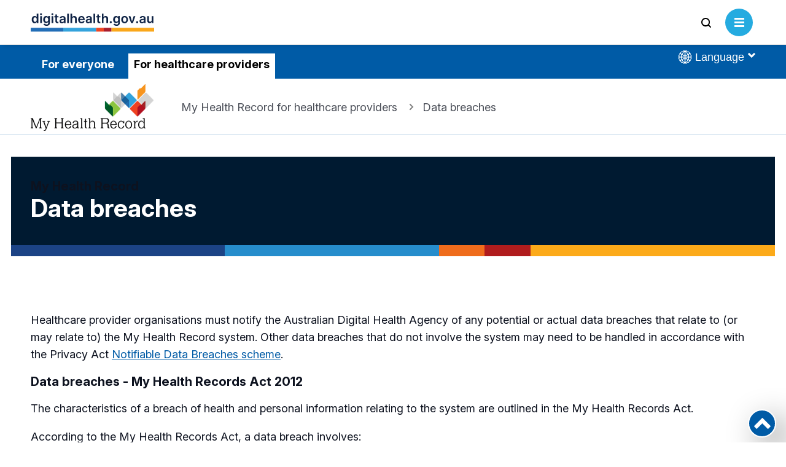

--- FILE ---
content_type: text/html; charset=UTF-8
request_url: https://www.digitalhealth.gov.au/healthcare-providers/initiatives-and-programs/my-health-record/data-breaches
body_size: 36936
content:
<!DOCTYPE html>
<html lang="en" dir="ltr" prefix="content: http://purl.org/rss/1.0/modules/content/  dc: http://purl.org/dc/terms/  foaf: http://xmlns.com/foaf/0.1/  og: http://ogp.me/ns#  rdfs: http://www.w3.org/2000/01/rdf-schema#  schema: http://schema.org/  sioc: http://rdfs.org/sioc/ns#  sioct: http://rdfs.org/sioc/types#  skos: http://www.w3.org/2004/02/skos/core#  xsd: http://www.w3.org/2001/XMLSchema# " class="html">
  <head>
    <meta charset="utf-8" />
<script>(function(w,d,s,l,i1,i2,i3){w[l]=w[l]||[];w[l].push({'gtm.start':new Date().getTime(),event:'gtm.js'});var f=d.getElementsByTagName(s)[0],j=d.createElement(s),dl=l!='dataLayer'?'&l='+l:'';j.async=true;j.src='//www.googletagmanager.com/gtm.js?id='+i1+dl+ '&gtm_auth='+i2+'&gtm_preview='+i3+'&gtm_cookies_win=x';var n=d.querySelector('[nonce]');n&&j.setAttribute('nonce',n.nonce||n.getAttribute('nonce'));f.parentNode.insertBefore(j,f);})(window,document,'script','dataLayer','GTM-582GHPB','ofKKJe9sO6ZFtjjTlHGnSQ','env-1');</script>
<style>/* @see https://github.com/aFarkas/lazysizes#broken-image-symbol */.js img.lazyload:not([src]) { visibility: hidden; }/* @see https://github.com/aFarkas/lazysizes#automatically-setting-the-sizes-attribute */.js img.lazyloaded[data-sizes=auto] { display: block; width: 100%; }</style>
<meta name="description" content="Healthcare provider organisations must notify the Australian Digital Health Agency of any potential or actual data breaches that relate to (or may relate to) the My Health Record system. Discover how to manage data breaches." />
<link rel="canonical" href="https://www.digitalhealth.gov.au/healthcare-providers/initiatives-and-programs/my-health-record/data-breaches" />
<link rel="image_src" href="https://www.digitalhealth.gov.au/sites/default/files/images/adha-agency-site-share.png" />
<meta property="og:url" content="https://www.digitalhealth.gov.au/healthcare-providers/initiatives-and-programs/my-health-record/data-breaches" />
<meta property="og:title" content="Data breaches" />
<meta property="og:image" content="https://www.digitalhealth.gov.au/sites/default/files/images/adha-agency-site-share.png" />
<meta property="og:image:width" content="1200px" />
<meta property="og:image:height" content="630px" />
<meta property="og:image:alt" content="ADHA Social Share" />
<meta name="twitter:card" content="summary_large_image" />
<meta name="twitter:site" content="@AuDigitalHealth" />
<meta name="twitter:title" content="Data breaches" />
<meta name="twitter:creator" content="@AuDigitalHealth" />
<meta name="twitter:image" content="https://www.digitalhealth.gov.au/sites/default/files/images/adha-agency-site-share.png" />
<meta name="twitter:image:alt" content="ADHA Social Share" />
<meta name="Generator" content="Drupal 10 (https://www.drupal.org)" />
<meta name="MobileOptimized" content="width" />
<meta name="HandheldFriendly" content="true" />
<meta name="viewport" content="width=device-width, initial-scale=1.0" />
<script type="application/ld+json">{
    "@context": "https://schema.org",
    "@graph": [
        {
            "@type": "WebPage",
            "@id": "1840",
            "description": "Healthcare provider organisations must notify the Australian Digital Health Agency of any potential or actual data breaches that relate to (or may relate to) the My Health Record system. Discover how to manage data breaches.",
            "author": {
                "@type": "GovernmentOrganization",
                "@id": "Australian Digital Health Agency",
                "name": "Australian Digital Health Agency",
                "url": "https://www.digitalhealth.gov.au",
                "logo": {
                    "@type": "ImageObject",
                    "url": "https://www.digitalhealth.gov.au/sites/default/files/images/adha-agency-site-share.png",
                    "width": "1200",
                    "height": "630"
                }
            },
            "publisher": {
                "@type": "GovernmentOrganization",
                "@id": "Australian Digital Health Agency",
                "name": "Australian Digital Health Agency",
                "url": "https://www.digitalhealth.gov.au",
                "logo": {
                    "@type": "ImageObject",
                    "url": "https://www.digitalhealth.gov.au/sites/default/files/images/adha-agency-site-share.png",
                    "width": "1200",
                    "height": "630"
                }
            }
        }
    ]
}</script>
<meta name="format-detection" content="telephone=no" />
<link rel="icon" href="/themes/custom/adha_theme/favicon.ico" type="image/vnd.microsoft.icon" />

    <meta name="msapplication-TileColor" content="#ffffff" />
    <meta name="msapplication-TileImage" content="/themes/custom/adha_theme/favicon/favicon-48x48.png" />
    <meta name="theme-color" content="#003663" />
    <link rel="apple-touch-icon" sizes="180x180" href="/themes/custom/adha_theme/favicon/favicon-180x180.png" />
    <link rel="icon" type="image/png" sizes="16x16" href="/themes/custom/adha_theme/favicon/favicon-16x16.png" />
    <link rel="icon" type="image/png" sizes="32x32" href="/themes/custom/adha_theme/favicon/favicon-32x32.png" />
    <link rel="icon" type="image/png" sizes="48x48" href="/themes/custom/adha_theme/favicon/favicon-48x48.png" />
    <link rel="icon" type="image/png" sizes="180x180" href="/themes/custom/adha_theme/favicon/favicon-180x180.png" />
    <link rel="manifest" href="/themes/custom/adha_theme/favicon/manifest.json" />
    <link rel="preconnect" href="https://www.google-analytics.com" />
    <link rel="preconnect" href="https://vars.hotjar.com" />
    <link rel="preconnect" href="https://static.hotjar.com" />
    <link rel="preconnect" href="https://script.hotjar.com" />
    <link rel="preconnect" href="https://www.googletagmanager.com" />
    <link rel="preconnect" href="https://fonts.googleapis.com">
    <link rel="preconnect" href="https://fonts.gstatic.com" crossorigin>
    <link rel="preload" href="https://fonts.gstatic.com/s/inter/v20/UcCo3FwrK3iLTcviYwYZ8UA3.woff2" as="font" type="font/woff2" crossorigin>
        <link rel="preload" href="https://fonts.googleapis.com/css2?family=Inter:ital,opsz,wght@0,14..32,300..800;1,14..32,300..800&amp;display=swap" as="style" onload="this.rel='stylesheet'; this.onload=null;" crossorigin />
    <noscript><link rel="stylesheet" href="https://fonts.googleapis.com/css2?family=Inter:ital,opsz,wght@0,14..32,300..800;1,14..32,300..800&amp;display=swap" /></noscript>
    <title>Data breaches</title>
    <link rel="preload" href="/sites/default/files/css/css_-_BDB3JfoBO0K8Qfo1Vg13nmqftjACeK7g3gxzXom9o.css?delta=0&amp;language=en&amp;theme=adha_theme&amp;include=eJxtyUEKgDAMBdELVXok-WmjKTSkJNl4e5eKuJx56II9hZXrYa4FT5_TCPN9dDS3GMmbtPUPKv7FGJ0JXuKKZK2E4Bt6YC0Y" as="style" onload="this.rel='stylesheet'; this.onload=null;" /><noscript><link rel="stylesheet" href="/sites/default/files/css/css_-_BDB3JfoBO0K8Qfo1Vg13nmqftjACeK7g3gxzXom9o.css?delta=0&amp;language=en&amp;theme=adha_theme&amp;include=eJxtyUEKgDAMBdELVXok-WmjKTSkJNl4e5eKuJx56II9hZXrYa4FT5_TCPN9dDS3GMmbtPUPKv7FGJ0JXuKKZK2E4Bt6YC0Y"></noscript><link rel="preload" href="/sites/default/files/css/css_JJL8kWjGVSnHEoF1wo1W6AHmm082DdYNRA6m4fRtH-s.css?delta=1&amp;language=en&amp;theme=adha_theme&amp;include=eJxtyUEKgDAMBdELVXok-WmjKTSkJNl4e5eKuJx56II9hZXrYa4FT5_TCPN9dDS3GMmbtPUPKv7FGJ0JXuKKZK2E4Bt6YC0Y" as="style" onload="this.rel='stylesheet'; this.onload=null;" /><noscript><link rel="stylesheet" href="/sites/default/files/css/css_JJL8kWjGVSnHEoF1wo1W6AHmm082DdYNRA6m4fRtH-s.css?delta=1&amp;language=en&amp;theme=adha_theme&amp;include=eJxtyUEKgDAMBdELVXok-WmjKTSkJNl4e5eKuJx56II9hZXrYa4FT5_TCPN9dDS3GMmbtPUPKv7FGJ0JXuKKZK2E4Bt6YC0Y"></noscript><link rel="preload" href="/libraries/adha/form.css?t9apax" as="style" onload="this.rel='stylesheet'; this.onload=null;" /><noscript><link rel="stylesheet" href="/libraries/adha/form.css?t9apax"></noscript><link rel="preload" href="/libraries/adha/microsite-hcp.css?t9apax" as="style" onload="this.rel='stylesheet'; this.onload=null;" /><noscript><link rel="stylesheet" href="/libraries/adha/microsite-hcp.css?t9apax"></noscript><link rel="preload" href="/libraries/adha/microsite-mhr-hcp.css?t9apax" as="style" onload="this.rel='stylesheet'; this.onload=null;" /><noscript><link rel="stylesheet" href="/libraries/adha/microsite-mhr-hcp.css?t9apax"></noscript><link rel="preload" href="/sites/default/files/css/css_WbMBja9dFaGsm7f5RrY7UE6tO98i3giXWNCfWbTC4yk.css?delta=5&amp;language=en&amp;theme=adha_theme&amp;include=eJxtyUEKgDAMBdELVXok-WmjKTSkJNl4e5eKuJx56II9hZXrYa4FT5_TCPN9dDS3GMmbtPUPKv7FGJ0JXuKKZK2E4Bt6YC0Y" as="style" onload="this.rel='stylesheet'; this.onload=null;" /><noscript><link rel="stylesheet" href="/sites/default/files/css/css_WbMBja9dFaGsm7f5RrY7UE6tO98i3giXWNCfWbTC4yk.css?delta=5&amp;language=en&amp;theme=adha_theme&amp;include=eJxtyUEKgDAMBdELVXok-WmjKTSkJNl4e5eKuJx56II9hZXrYa4FT5_TCPN9dDS3GMmbtPUPKv7FGJ0JXuKKZK2E4Bt6YC0Y"></noscript>
    
    <style>html{visibility:hidden;}</style>
  </head>
  <body id="body-element"  class="hcp mhr-hcp unscrolled" itemtype="WebPage">
        <a href="#main-content" class="visually-hidden focusable">
      Skip to main content
    </a>
    <noscript>
<iframe src="https://www.googletagmanager.com/ns.html?id=GTM-582GHPB&gtm_auth=ofKKJe9sO6ZFtjjTlHGnSQ&gtm_preview=env-1&gtm_cookies_win=x" height="0" width="0" style="display:none;visibility:hidden"></iframe>
</noscript>
      <div class="dialog-off-canvas-main-canvas" data-off-canvas-main-canvas>
    <div id="page-upper" class="page-upper hidden"><div id="page-upper-inner" class="page-upper-inner"></div></div>
<div class="page">

  <div class="section__tasks">
    <div class="section__content">
      
    </div>
  </div>

  <div class="global__primary section">
  <div class="section__content">
          <a class="logo logo--consumer" href="/">
  <svg id="logo--consumer-svg" data-name="Layer 1" xmlns="http://www.w3.org/2000/svg" version="1.1" viewBox="0 0 326 48.4" width="201" height="81" style="width: 201px; height:81px;">
    <title>Australian Digital Health Agency</title>
    <g id="logo--consumer-g1" data-name="Digital Health BLUE">
      <g id="logo--consumer-g2" data-name="Layer 1-2">
        <g id="logo--consumer-g3" data-name="Digitalhealth.gov.au White">
          <rect x="86" y="38.4" width="87" height="10" fill="#34a3dc" stroke-width="0"/>
          <rect x="213" y="38.4" width="113" height="10" fill="#faa71b" stroke-width="0"/>
          <rect x="173" y="38.4" width="20" height="10" fill="#ef4423" stroke-width="0"/>
          <rect y="38.4" width="86" height="10" fill="#226eb7" stroke-width="0"/>
        </g>
        <g isolation="isolate">
          <path d="M10.4,26.3c-1.5,0-2.8-.4-3.9-1.1s-2.1-1.8-2.7-3.3c-.7-1.4-1-3.2-1-5.2,0-2.1.3-3.8,1-5.2s1.6-2.5,2.8-3.2,2.5-1.1,3.9-1.1c1.1,0,2,.2,2.7.5.7.3,1.3.8,1.7,1.3s.7,1,.9,1.4h.2V1.2h4.4v24.7h-4.4v-2.9h-.3c-.2.5-.6.9-1,1.4s-1,.9-1.7,1.3c-.6.4-1.5.6-2.6.6ZM11.6,22.7c1.4,0,2.5-.6,3.2-1.7.8-1.1,1.1-2.6,1.1-4.4s-.4-3.2-1.1-4.3c-.7-1.1-1.8-1.6-3.2-1.6-1.5,0-2.6.6-3.3,1.7-.7,1.1-1.1,2.5-1.1,4.3,0,1.7.4,3.2,1.1,4.3.8,1.1,1.9,1.7,3.3,1.7Z" fill="#0f2345" stroke-width="0"/>
          <path d="M27.2,4.8c-.7,0-1.3-.2-1.8-.7s-.7-1-.7-1.7.2-1.2.7-1.7S26.5,0,27.2,0s1.3.2,1.8.7c.5.5.7,1,.7,1.7s-.2,1.2-.7,1.7-1.1.7-1.8.7ZM25,26V7.4h4.4v18.5h-4.4v.1Z" fill="#0f2345" stroke-width="0"/>
          <path d="M41.9,33.2c-2.4,0-4.2-.5-5.6-1.4s-2.2-2-2.6-3.3l3.9-1c.3.5.7,1,1.4,1.5s1.6.7,2.9.7c1.2,0,2.3-.3,3.1-.9s1.2-1.6,1.2-2.9v-3.3h-.2c-.2.5-.6.9-1,1.4s-1,.9-1.7,1.2c-.7.3-1.6.5-2.6.5-1.4,0-2.7-.3-3.9-1s-2.1-1.7-2.8-3-1-3-1-5,.3-3.8,1-5.2,1.6-2.5,2.8-3.2,2.5-1.1,3.9-1.1c1.1,0,2,.2,2.7.5.7.4,1.3.8,1.7,1.3s.7,1,.9,1.4h.2v-3.1h4.3v18.8c0,1.6-.4,2.8-1.1,3.9-.8,1-1.8,1.8-3.1,2.3-1.2.7-2.7.9-4.4.9h0ZM41.9,22.3c1.4,0,2.5-.5,3.2-1.5.8-1,1.1-2.4,1.1-4.2s-.4-3.2-1.1-4.2c-.7-1.1-1.8-1.6-3.2-1.6-1.5,0-2.6.6-3.3,1.7-.7,1.1-1.1,2.5-1.1,4.2s.4,3.1,1.1,4.1c.8.9,1.9,1.5,3.3,1.5Z" fill="#0f2345" stroke-width="0"/>
          <path d="M57.3,4.8c-.7,0-1.3-.2-1.8-.7s-.7-1-.7-1.7.2-1.2.7-1.7S56.6,0,57.3,0s1.3.2,1.8.7c.5.5.7,1,.7,1.7s-.2,1.2-.7,1.7-1.1.7-1.8.7ZM55.1,26V7.4h4.4v18.5h-4.4v.1Z" fill="#0f2345" stroke-width="0"/>
          <path d="M73.2,7.4v3.4h-3.7v9.6c0,.9.2,1.5.6,1.7.4.3.9.4,1.4.4.3,0,.5,0,.8-.1.2,0,.4-.1.5-.1l.7,3.4c-.2.1-.6.2-1,.3-.4.1-1,.2-1.6.2-1.6,0-3-.4-4.1-1.2-1.1-.9-1.7-2.2-1.7-3.9v-10.3h-2.6v-3.4h2.6V3h4.4v4.4s3.7,0,3.7,0Z" fill="#0f2345" stroke-width="0"/>
          <path d="M82.2,26.3c-1.8,0-3.2-.5-4.4-1.4-1.2-.9-1.8-2.3-1.8-4.1,0-1.4.3-2.5,1-3.2.7-.8,1.5-1.3,2.6-1.7,1.1-.3,2.2-.6,3.4-.7,1.6-.2,2.8-.3,3.5-.5s1.1-.5,1.1-1.2v-.1c0-.9-.3-1.6-.8-2.1s-1.3-.7-2.3-.7c-1.1,0-1.9.2-2.5.7s-1,1-1.3,1.7l-4.1-.6c.5-1.7,1.4-3,2.8-3.8,1.4-.9,3.1-1.3,5-1.3.9,0,1.8.1,2.7.3.9.2,1.7.6,2.4,1,.7.5,1.3,1.1,1.8,2s.7,1.8.7,3.1v12.4h-4.2v-2.5h-.1c-.4.8-1,1.5-1.9,2-1,.4-2.1.7-3.6.7ZM83.4,23.1c1.3,0,2.4-.4,3.1-1.1.8-.8,1.2-1.6,1.2-2.7v-2.2c-.2.2-.5.3-1,.4s-1,.2-1.6.3c-.6.1-1,.1-1.4.2-1,.1-1.8.4-2.4.8-.7.4-1,1-1,1.9,0,.8.3,1.4.9,1.8.5.4,1.2.6,2.2.6Z" fill="#0f2345" stroke-width="0"/>
          <path d="M100.8,1.2v24.7h-4.4V1.2h4.4Z" fill="#0f2345" stroke-width="0"/>
          <path d="M109.6,15.1v10.9h-4.4V1.2h4.3v9.4h.2c.4-1.1,1.1-1.9,2-2.5s2.1-.9,3.5-.9c1.9,0,3.5.6,4.6,1.8,1.2,1.2,1.8,2.9,1.8,5.2v11.8h-4.4v-11.2c0-1.2-.3-2.2-1-2.9-.6-.7-1.5-1-2.7-1s-2.1.4-2.9,1.1c-.6.7-1,1.7-1,3.1Z" fill="#0f2345" stroke-width="0"/>
          <path d="M134.3,26.3c-1.9,0-3.5-.4-4.8-1.2-1.3-.8-2.4-1.9-3.1-3.3s-1.1-3.1-1.1-5,.4-3.6,1.1-5,1.7-2.6,3.1-3.4c1.3-.8,2.9-1.2,4.6-1.2,1.5,0,2.9.3,4.2,1s2.3,1.7,3.1,3.1,1.2,3.2,1.2,5.3v1.3h-12.9c0,1.6.5,2.8,1.3,3.7.9.9,2,1.3,3.4,1.3.9,0,1.8-.2,2.4-.6.7-.4,1.2-1,1.5-1.8l4.1.5c-.4,1.6-1.3,2.9-2.7,3.9s-3.2,1.4-5.4,1.4h0ZM129.7,14.9h8.7c0-1.3-.4-2.3-1.2-3.1s-1.8-1.2-3-1.2c-1.3,0-2.4.4-3.2,1.3-.8.9-1.3,1.9-1.3,3Z" fill="#0f2345" stroke-width="0"/>
          <path d="M151.6,26.3c-1.8,0-3.2-.5-4.4-1.4s-1.8-2.3-1.8-4.2c0-1.4.3-2.5,1-3.2.7-.8,1.5-1.3,2.6-1.7,1.1-.3,2.2-.6,3.4-.7,1.6-.2,2.8-.3,3.5-.5s1.1-.5,1.1-1.2v-.1c0-.9-.3-1.6-.8-2.1s-1.3-.7-2.3-.7c-1.1,0-1.9.2-2.5.7s-1,1-1.3,1.7l-4.1-.6c.5-1.7,1.4-3,2.8-3.8,1.4-.9,3.1-1.3,5-1.3.9,0,1.8.1,2.7.3s1.7.6,2.4,1c.7.5,1.3,1.1,1.8,2s.7,1.8.7,3.1v12.4h-4.2v-2.5h-.1c-.4.8-1,1.5-1.9,2-1,.5-2.1.8-3.6.8h0ZM152.7,23.1c1.3,0,2.4-.4,3.1-1.1.8-.8,1.2-1.6,1.2-2.7v-2.2c-.2.2-.5.3-1,.4s-1,.2-1.6.3c-.6.1-1,.1-1.4.2-1,.1-1.8.4-2.4.8-.7.4-1,1-1,1.9,0,.8.3,1.4.9,1.8.6.4,1.3.6,2.2.6Z" fill="#0f2345" stroke-width="0"/>
          <path d="M170.2,1.2v24.7h-4.4V1.2h4.4Z" fill="#0f2345" stroke-width="0"/>
        </g>
        <g isolation="isolate">
          <path d="M183.9,7.4v3.4h-3.7v9.6c0,.9.2,1.5.6,1.7.4.3.9.4,1.4.4.3,0,.5,0,.8-.1s.4-.1.5-.1l.7,3.4c-.2.1-.6.2-1,.3-.4.1-1,.2-1.6.2-1.6,0-3-.4-4.1-1.2-1.1-.9-1.7-2.2-1.7-3.9v-10.3h-2.6v-3.4h2.6V3h4.4v4.4h3.7Z" fill="#0f2345" stroke-width="0"/>
        </g>
        <g isolation="isolate">
          <path d="M192.3,15.1v10.9h-4.3V1.2h4.3v9.4h.2c.4-1.1,1.1-1.9,2-2.5s2.1-.9,3.5-.9c1.9,0,3.5.6,4.6,1.8,1.2,1.2,1.8,2.9,1.8,5.2v11.8h-4.4v-11.2c0-1.2-.3-2.2-1-2.9-.6-.7-1.5-1-2.7-1s-2.1.4-2.9,1.1-1.1,1.7-1.1,3.1h0Z" fill="#0f2345" stroke-width="0"/>
          <path d="M211.5,26.2c-.7,0-1.4-.3-1.9-.8s-.8-1.1-.8-1.9c0-.7.2-1.3.8-1.9.5-.5,1.2-.8,1.9-.8s1.3.3,1.9.8c.5.5.8,1.1.8,1.9,0,.7-.3,1.4-.8,1.9-.6.6-1.2.8-1.9.8Z" fill="#0f2345" stroke-width="0"/>
          <path d="M226.8,33.2c-2.4,0-4.2-.5-5.6-1.4-1.3-.9-2.2-2-2.6-3.3l3.9-1c.3.5.7,1,1.4,1.5s1.6.7,2.9.7c1.2,0,2.3-.3,3.1-.9s1.2-1.6,1.2-2.9v-3.3h-.2c-.2.5-.6.9-1,1.4s-1,.9-1.7,1.2c-.7.3-1.6.5-2.7.5-1.4,0-2.7-.3-3.9-1s-2.1-1.7-2.8-3-1-3-1-5,.3-3.8,1-5.2,1.6-2.5,2.8-3.2,2.5-1.1,3.9-1.1c1.1,0,2,.2,2.7.5.7.4,1.3.8,1.7,1.3s.7,1,.9,1.4h.2v-3.1h4.3v18.8c0,1.6-.4,2.8-1.1,3.9-.8,1-1.8,1.8-3.1,2.3-1.2.7-2.7.9-4.3.9h0ZM226.8,22.3c1.4,0,2.5-.5,3.2-1.5.8-1,1.1-2.4,1.1-4.2s-.4-3.2-1.1-4.2c-.7-1.1-1.8-1.6-3.2-1.6-1.5,0-2.6.6-3.3,1.7-.7,1.1-1.1,2.5-1.1,4.2s.4,3.1,1.1,4.1,1.9,1.5,3.3,1.5Z" fill="#0f2345" stroke-width="0"/>
        </g>
        <g isolation="isolate">
          <path d="M248,26.3c-1.8,0-3.4-.4-4.7-1.2s-2.4-1.9-3.1-3.4-1.1-3.1-1.1-5,.4-3.6,1.1-5c.7-1.4,1.8-2.6,3.1-3.4,1.3-.8,2.9-1.2,4.7-1.2s3.4.4,4.7,1.2c1.3.8,2.4,1.9,3.1,3.4.7,1.4,1.1,3.1,1.1,5s-.4,3.6-1.1,5-1.8,2.6-3.1,3.4-2.9,1.2-4.7,1.2h0ZM248.1,22.8c1,0,1.8-.3,2.5-.8s1.1-1.3,1.5-2.2c.3-.9.5-1.9.5-3.1,0-1.1-.2-2.2-.5-3.1s-.8-1.7-1.5-2.2-1.5-.8-2.5-.8-1.8.3-2.5.8-1.2,1.3-1.5,2.2-.5,1.9-.5,3.1c0,1.1.2,2.2.5,3.1s.8,1.7,1.5,2.2,1.5.8,2.5.8Z" fill="#0f2345" stroke-width="0"/>
        </g>
        <g isolation="isolate">
          <path d="M276.5,7.4l-6.6,18.5h-4.8l-6.6-18.5h4.7l4.3,13.8h.2l4.3-13.8s4.5,0,4.5,0Z" fill="#0f2345" stroke-width="0"/>
        </g>
        <g isolation="isolate">
          <path d="M281.1,26.2c-.7,0-1.4-.3-1.9-.8s-.8-1.1-.8-1.9c0-.7.2-1.3.8-1.9.5-.5,1.2-.8,1.9-.8s1.3.3,1.9.8c.5.5.8,1.1.8,1.9,0,.7-.3,1.4-.8,1.9-.6.6-1.2.8-1.9.8Z" fill="#0f2345" stroke-width="0"/>
          <path d="M293.6,26.3c-1.8,0-3.2-.5-4.4-1.4-1.2-.9-1.8-2.3-1.8-4.2,0-1.4.3-2.5,1-3.2s1.5-1.3,2.6-1.7c1.1-.3,2.2-.6,3.4-.7,1.6-.2,2.8-.3,3.5-.5s1.1-.5,1.1-1.2v-.1c0-.9-.3-1.6-.8-2.1s-1.3-.7-2.3-.7c-1.1,0-1.9.2-2.5.7s-1,1-1.3,1.7l-4.1-.6c.5-1.7,1.4-3,2.8-3.8s3.1-1.3,5-1.3c.9,0,1.8.1,2.7.3.9.2,1.7.6,2.4,1,.7.5,1.3,1.1,1.8,2,.4.8.7,1.8.7,3.1v12.4h-4.2v-2.5h-.1c-.4.8-1,1.5-1.9,2-1,.5-2.1.8-3.6.8h0ZM294.8,23.1c1.3,0,2.4-.4,3.1-1.1.8-.8,1.2-1.6,1.2-2.7v-2.2c-.2.2-.5.3-1,.4s-1,.2-1.6.3-1,.1-1.4.2c-1,.1-1.8.4-2.4.8s-1,1-1,1.9c0,.8.3,1.4.9,1.8s1.2.6,2.2.6h0Z" fill="#0f2345" stroke-width="0"/>
          <path d="M319.6,18.2V7.4h4.4v18.5h-4.2v-3.3h-.2c-.4,1-1.1,1.9-2.1,2.5-1,.7-2.1,1-3.5,1-1.8,0-3.3-.6-4.5-1.8-1.2-1.2-1.7-2.9-1.7-5.2V7.4h4.4v11.1c0,1.2.3,2.1,1,2.8.6.7,1.5,1,2.5,1,.6,0,1.3-.2,1.9-.5s1.1-.8,1.5-1.4.5-1.3.5-2.2h0Z" fill="#0f2345" stroke-width="0"/>
        </g>
        <rect x="193" y="38.4" width="20" height="10" fill="#aa1e2d" stroke-width="0"/>
      </g>
    </g>
  </svg>
</a>
<a class="logo logo--hcp" href="/healthcare-providers">
  <svg id="logo--hcp-svg" data-name="Layer 1" xmlns="http://www.w3.org/2000/svg" version="1.1" viewBox="0 0 326 75.43" width="201" height="81" style="width: 201px; height:81px;">
    <title>Australian Digital Health Agency for Healthcare Providers</title>
    <g id="logo--hcp-g1" data-name="Digital Health BLUE">
      <g id="logo--hcp-g2" data-name="Layer 1-2">
        <g id="logo--hcp-g3" data-name="Digitalhealth.gov.au White">
          <rect x="86" y="38.4" width="87" height="10" fill="#34a3dc" stroke-width="0"/>
          <rect x="213" y="38.4" width="113" height="10" fill="#faa71b" stroke-width="0"/>
          <rect x="173" y="38.4" width="20" height="10" fill="#ef4423" stroke-width="0"/>
          <rect y="38.4" width="86" height="10" fill="#226eb7" stroke-width="0"/>
        </g>
        <g isolation="isolate">
          <path d="M10.4,26.3c-1.5,0-2.8-.4-3.9-1.1s-2.1-1.8-2.7-3.3c-.7-1.4-1-3.2-1-5.2,0-2.1.3-3.8,1-5.2s1.6-2.5,2.8-3.2,2.5-1.1,3.9-1.1c1.1,0,2,.2,2.7.5.7.3,1.3.8,1.7,1.3s.7,1,.9,1.4h.2V1.2h4.4v24.7h-4.4v-2.9h-.3c-.2.5-.6.9-1,1.4s-1,.9-1.7,1.3c-.6.4-1.5.6-2.6.6ZM11.6,22.7c1.4,0,2.5-.6,3.2-1.7.8-1.1,1.1-2.6,1.1-4.4s-.4-3.2-1.1-4.3c-.7-1.1-1.8-1.6-3.2-1.6-1.5,0-2.6.6-3.3,1.7-.7,1.1-1.1,2.5-1.1,4.3,0,1.7.4,3.2,1.1,4.3.8,1.1,1.9,1.7,3.3,1.7Z" fill="#0f2345" stroke-width="0"/>
          <path d="M27.2,4.8c-.7,0-1.3-.2-1.8-.7s-.7-1-.7-1.7.2-1.2.7-1.7S26.5,0,27.2,0s1.3.2,1.8.7c.5.5.7,1,.7,1.7s-.2,1.2-.7,1.7-1.1.7-1.8.7ZM25,26V7.4h4.4v18.5h-4.4v.1Z" fill="#0f2345" stroke-width="0"/>
          <path d="M41.9,33.2c-2.4,0-4.2-.5-5.6-1.4s-2.2-2-2.6-3.3l3.9-1c.3.5.7,1,1.4,1.5s1.6.7,2.9.7c1.2,0,2.3-.3,3.1-.9s1.2-1.6,1.2-2.9v-3.3h-.2c-.2.5-.6.9-1,1.4s-1,.9-1.7,1.2c-.7.3-1.6.5-2.6.5-1.4,0-2.7-.3-3.9-1s-2.1-1.7-2.8-3-1-3-1-5,.3-3.8,1-5.2,1.6-2.5,2.8-3.2,2.5-1.1,3.9-1.1c1.1,0,2,.2,2.7.5.7.4,1.3.8,1.7,1.3s.7,1,.9,1.4h.2v-3.1h4.3v18.8c0,1.6-.4,2.8-1.1,3.9-.8,1-1.8,1.8-3.1,2.3-1.2.7-2.7.9-4.4.9h0ZM41.9,22.3c1.4,0,2.5-.5,3.2-1.5.8-1,1.1-2.4,1.1-4.2s-.4-3.2-1.1-4.2c-.7-1.1-1.8-1.6-3.2-1.6-1.5,0-2.6.6-3.3,1.7-.7,1.1-1.1,2.5-1.1,4.2s.4,3.1,1.1,4.1c.8.9,1.9,1.5,3.3,1.5Z" fill="#0f2345" stroke-width="0"/>
          <path d="M57.3,4.8c-.7,0-1.3-.2-1.8-.7s-.7-1-.7-1.7.2-1.2.7-1.7S56.6,0,57.3,0s1.3.2,1.8.7c.5.5.7,1,.7,1.7s-.2,1.2-.7,1.7-1.1.7-1.8.7ZM55.1,26V7.4h4.4v18.5h-4.4v.1Z" fill="#0f2345" stroke-width="0"/>
          <path d="M73.2,7.4v3.4h-3.7v9.6c0,.9.2,1.5.6,1.7.4.3.9.4,1.4.4.3,0,.5,0,.8-.1.2,0,.4-.1.5-.1l.7,3.4c-.2.1-.6.2-1,.3-.4.1-1,.2-1.6.2-1.6,0-3-.4-4.1-1.2-1.1-.9-1.7-2.2-1.7-3.9v-10.3h-2.6v-3.4h2.6V3h4.4v4.4s3.7,0,3.7,0Z" fill="#0f2345" stroke-width="0"/>
          <path d="M82.2,26.3c-1.8,0-3.2-.5-4.4-1.4-1.2-.9-1.8-2.3-1.8-4.1,0-1.4.3-2.5,1-3.2.7-.8,1.5-1.3,2.6-1.7,1.1-.3,2.2-.6,3.4-.7,1.6-.2,2.8-.3,3.5-.5s1.1-.5,1.1-1.2v-.1c0-.9-.3-1.6-.8-2.1s-1.3-.7-2.3-.7c-1.1,0-1.9.2-2.5.7s-1,1-1.3,1.7l-4.1-.6c.5-1.7,1.4-3,2.8-3.8,1.4-.9,3.1-1.3,5-1.3.9,0,1.8.1,2.7.3.9.2,1.7.6,2.4,1,.7.5,1.3,1.1,1.8,2s.7,1.8.7,3.1v12.4h-4.2v-2.5h-.1c-.4.8-1,1.5-1.9,2-1,.4-2.1.7-3.6.7ZM83.4,23.1c1.3,0,2.4-.4,3.1-1.1.8-.8,1.2-1.6,1.2-2.7v-2.2c-.2.2-.5.3-1,.4s-1,.2-1.6.3c-.6.1-1,.1-1.4.2-1,.1-1.8.4-2.4.8-.7.4-1,1-1,1.9,0,.8.3,1.4.9,1.8.5.4,1.2.6,2.2.6Z" fill="#0f2345" stroke-width="0"/>
          <path d="M100.8,1.2v24.7h-4.4V1.2h4.4Z" fill="#0f2345" stroke-width="0"/>
          <path d="M109.6,15.1v10.9h-4.4V1.2h4.3v9.4h.2c.4-1.1,1.1-1.9,2-2.5s2.1-.9,3.5-.9c1.9,0,3.5.6,4.6,1.8,1.2,1.2,1.8,2.9,1.8,5.2v11.8h-4.4v-11.2c0-1.2-.3-2.2-1-2.9-.6-.7-1.5-1-2.7-1s-2.1.4-2.9,1.1c-.6.7-1,1.7-1,3.1Z" fill="#0f2345" stroke-width="0"/>
          <path d="M134.3,26.3c-1.9,0-3.5-.4-4.8-1.2-1.3-.8-2.4-1.9-3.1-3.3s-1.1-3.1-1.1-5,.4-3.6,1.1-5,1.7-2.6,3.1-3.4c1.3-.8,2.9-1.2,4.6-1.2,1.5,0,2.9.3,4.2,1s2.3,1.7,3.1,3.1,1.2,3.2,1.2,5.3v1.3h-12.9c0,1.6.5,2.8,1.3,3.7.9.9,2,1.3,3.4,1.3.9,0,1.8-.2,2.4-.6.7-.4,1.2-1,1.5-1.8l4.1.5c-.4,1.6-1.3,2.9-2.7,3.9s-3.2,1.4-5.4,1.4h0ZM129.7,14.9h8.7c0-1.3-.4-2.3-1.2-3.1s-1.8-1.2-3-1.2c-1.3,0-2.4.4-3.2,1.3-.8.9-1.3,1.9-1.3,3Z" fill="#0f2345" stroke-width="0"/>
          <path d="M151.6,26.3c-1.8,0-3.2-.5-4.4-1.4s-1.8-2.3-1.8-4.2c0-1.4.3-2.5,1-3.2.7-.8,1.5-1.3,2.6-1.7,1.1-.3,2.2-.6,3.4-.7,1.6-.2,2.8-.3,3.5-.5s1.1-.5,1.1-1.2v-.1c0-.9-.3-1.6-.8-2.1s-1.3-.7-2.3-.7c-1.1,0-1.9.2-2.5.7s-1,1-1.3,1.7l-4.1-.6c.5-1.7,1.4-3,2.8-3.8,1.4-.9,3.1-1.3,5-1.3.9,0,1.8.1,2.7.3s1.7.6,2.4,1c.7.5,1.3,1.1,1.8,2s.7,1.8.7,3.1v12.4h-4.2v-2.5h-.1c-.4.8-1,1.5-1.9,2-1,.5-2.1.8-3.6.8h0ZM152.7,23.1c1.3,0,2.4-.4,3.1-1.1.8-.8,1.2-1.6,1.2-2.7v-2.2c-.2.2-.5.3-1,.4s-1,.2-1.6.3c-.6.1-1,.1-1.4.2-1,.1-1.8.4-2.4.8-.7.4-1,1-1,1.9,0,.8.3,1.4.9,1.8.6.4,1.3.6,2.2.6Z" fill="#0f2345" stroke-width="0"/>
          <path d="M170.2,1.2v24.7h-4.4V1.2h4.4Z" fill="#0f2345" stroke-width="0"/>
        </g>
        <g isolation="isolate">
          <path d="M183.9,7.4v3.4h-3.7v9.6c0,.9.2,1.5.6,1.7.4.3.9.4,1.4.4.3,0,.5,0,.8-.1s.4-.1.5-.1l.7,3.4c-.2.1-.6.2-1,.3-.4.1-1,.2-1.6.2-1.6,0-3-.4-4.1-1.2-1.1-.9-1.7-2.2-1.7-3.9v-10.3h-2.6v-3.4h2.6V3h4.4v4.4h3.7Z" fill="#0f2345" stroke-width="0"/>
        </g>
        <g isolation="isolate">
          <path d="M192.3,15.1v10.9h-4.3V1.2h4.3v9.4h.2c.4-1.1,1.1-1.9,2-2.5s2.1-.9,3.5-.9c1.9,0,3.5.6,4.6,1.8,1.2,1.2,1.8,2.9,1.8,5.2v11.8h-4.4v-11.2c0-1.2-.3-2.2-1-2.9-.6-.7-1.5-1-2.7-1s-2.1.4-2.9,1.1-1.1,1.7-1.1,3.1h0Z" fill="#0f2345" stroke-width="0"/>
          <path d="M211.5,26.2c-.7,0-1.4-.3-1.9-.8s-.8-1.1-.8-1.9c0-.7.2-1.3.8-1.9.5-.5,1.2-.8,1.9-.8s1.3.3,1.9.8c.5.5.8,1.1.8,1.9,0,.7-.3,1.4-.8,1.9-.6.6-1.2.8-1.9.8Z" fill="#0f2345" stroke-width="0"/>
          <path d="M226.8,33.2c-2.4,0-4.2-.5-5.6-1.4-1.3-.9-2.2-2-2.6-3.3l3.9-1c.3.5.7,1,1.4,1.5s1.6.7,2.9.7c1.2,0,2.3-.3,3.1-.9s1.2-1.6,1.2-2.9v-3.3h-.2c-.2.5-.6.9-1,1.4s-1,.9-1.7,1.2c-.7.3-1.6.5-2.7.5-1.4,0-2.7-.3-3.9-1s-2.1-1.7-2.8-3-1-3-1-5,.3-3.8,1-5.2,1.6-2.5,2.8-3.2,2.5-1.1,3.9-1.1c1.1,0,2,.2,2.7.5.7.4,1.3.8,1.7,1.3s.7,1,.9,1.4h.2v-3.1h4.3v18.8c0,1.6-.4,2.8-1.1,3.9-.8,1-1.8,1.8-3.1,2.3-1.2.7-2.7.9-4.3.9h0ZM226.8,22.3c1.4,0,2.5-.5,3.2-1.5.8-1,1.1-2.4,1.1-4.2s-.4-3.2-1.1-4.2c-.7-1.1-1.8-1.6-3.2-1.6-1.5,0-2.6.6-3.3,1.7-.7,1.1-1.1,2.5-1.1,4.2s.4,3.1,1.1,4.1,1.9,1.5,3.3,1.5Z" fill="#0f2345" stroke-width="0"/>
        </g>
        <g isolation="isolate">
          <path d="M248,26.3c-1.8,0-3.4-.4-4.7-1.2s-2.4-1.9-3.1-3.4-1.1-3.1-1.1-5,.4-3.6,1.1-5c.7-1.4,1.8-2.6,3.1-3.4,1.3-.8,2.9-1.2,4.7-1.2s3.4.4,4.7,1.2c1.3.8,2.4,1.9,3.1,3.4.7,1.4,1.1,3.1,1.1,5s-.4,3.6-1.1,5-1.8,2.6-3.1,3.4-2.9,1.2-4.7,1.2h0ZM248.1,22.8c1,0,1.8-.3,2.5-.8s1.1-1.3,1.5-2.2c.3-.9.5-1.9.5-3.1,0-1.1-.2-2.2-.5-3.1s-.8-1.7-1.5-2.2-1.5-.8-2.5-.8-1.8.3-2.5.8-1.2,1.3-1.5,2.2-.5,1.9-.5,3.1c0,1.1.2,2.2.5,3.1s.8,1.7,1.5,2.2,1.5.8,2.5.8Z" fill="#0f2345" stroke-width="0"/>
        </g>
        <g isolation="isolate">
          <path d="M276.5,7.4l-6.6,18.5h-4.8l-6.6-18.5h4.7l4.3,13.8h.2l4.3-13.8s4.5,0,4.5,0Z" fill="#0f2345" stroke-width="0"/>
        </g>
        <g isolation="isolate">
          <path d="M281.1,26.2c-.7,0-1.4-.3-1.9-.8s-.8-1.1-.8-1.9c0-.7.2-1.3.8-1.9.5-.5,1.2-.8,1.9-.8s1.3.3,1.9.8c.5.5.8,1.1.8,1.9,0,.7-.3,1.4-.8,1.9-.6.6-1.2.8-1.9.8Z" fill="#0f2345" stroke-width="0"/>
          <path d="M293.6,26.3c-1.8,0-3.2-.5-4.4-1.4-1.2-.9-1.8-2.3-1.8-4.2,0-1.4.3-2.5,1-3.2s1.5-1.3,2.6-1.7c1.1-.3,2.2-.6,3.4-.7,1.6-.2,2.8-.3,3.5-.5s1.1-.5,1.1-1.2v-.1c0-.9-.3-1.6-.8-2.1s-1.3-.7-2.3-.7c-1.1,0-1.9.2-2.5.7s-1,1-1.3,1.7l-4.1-.6c.5-1.7,1.4-3,2.8-3.8s3.1-1.3,5-1.3c.9,0,1.8.1,2.7.3.9.2,1.7.6,2.4,1,.7.5,1.3,1.1,1.8,2,.4.8.7,1.8.7,3.1v12.4h-4.2v-2.5h-.1c-.4.8-1,1.5-1.9,2-1,.5-2.1.8-3.6.8h0ZM294.8,23.1c1.3,0,2.4-.4,3.1-1.1.8-.8,1.2-1.6,1.2-2.7v-2.2c-.2.2-.5.3-1,.4s-1,.2-1.6.3-1,.1-1.4.2c-1,.1-1.8.4-2.4.8s-1,1-1,1.9c0,.8.3,1.4.9,1.8s1.2.6,2.2.6h0Z" fill="#0f2345" stroke-width="0"/>
          <path d="M319.6,18.2V7.4h4.4v18.5h-4.2v-3.3h-.2c-.4,1-1.1,1.9-2.1,2.5-1,.7-2.1,1-3.5,1-1.8,0-3.3-.6-4.5-1.8-1.2-1.2-1.7-2.9-1.7-5.2V7.4h4.4v11.1c0,1.2.3,2.1,1,2.8.6.7,1.5,1,2.5,1,.6,0,1.3-.2,1.9-.5s1.1-.8,1.5-1.4.5-1.3.5-2.2h0Z" fill="#0f2345" stroke-width="0"/>
        </g>
        <rect x="193" y="38.4" width="20" height="10" fill="#aa1e2d" stroke-width="0"/>
      </g>
    </g>
    <g>
      <path d="M128.77,62.52v1.96h-1.86v7.43h-2.6v-7.43h-1.33v-1.96h1.33v-.68c0-1.02.29-1.79.88-2.29.58-.5,1.32-.75,2.2-.75.4,0,.77.03,1.1.09s.58.12.74.17l-.46,1.96c-.1-.03-.23-.06-.38-.09-.15-.03-.3-.04-.46-.04-.38,0-.65.09-.8.27s-.22.42-.22.74v.63h1.86Z" fill="#231f20" stroke-width="0"/>
      <path d="M134.28,72.1c-.95,0-1.77-.2-2.46-.61s-1.22-.97-1.6-1.7-.56-1.57-.56-2.53.19-1.82.56-2.55.91-1.29,1.6-1.7,1.51-.61,2.46-.61,1.77.2,2.46.61,1.22.97,1.6,1.7c.38.73.56,1.58.56,2.55s-.19,1.81-.56,2.53-.91,1.29-1.6,1.7c-.69.41-1.51.61-2.46.61ZM134.29,70.08c.64,0,1.13-.27,1.46-.81s.5-1.22.5-2.04-.17-1.5-.5-2.04-.82-.81-1.46-.81-1.15.27-1.49.81c-.33.54-.5,1.22-.5,2.04s.17,1.5.5,2.04.83.81,1.49.81Z" fill="#231f20" stroke-width="0"/>
      <path d="M140.6,71.91v-9.39h2.52v1.64h.1c.17-.58.46-1.02.86-1.32s.87-.45,1.4-.45c.25,0,.49.03.7.09s.41.14.58.25l-.78,2.15c-.12-.06-.26-.11-.4-.16-.14-.04-.31-.06-.49-.06-.53,0-.97.18-1.34.54-.36.36-.55.83-.55,1.4v5.31h-2.6Z" fill="#231f20" stroke-width="0"/>
      <path d="M154.57,66.48v5.43h-2.6v-12.52h2.53v4.79h.11c.22-.55.56-.99,1.03-1.31s1.06-.47,1.78-.47c.98,0,1.76.31,2.36.94.6.63.89,1.49.89,2.59v5.98h-2.6v-5.51c0-.58-.14-1.03-.44-1.35s-.71-.48-1.24-.48-.96.17-1.3.5c-.34.34-.51.81-.51,1.42h0Z" fill="#231f20" stroke-width="0"/>
      <path d="M166.99,72.1c-.96,0-1.79-.2-2.49-.59-.7-.39-1.23-.95-1.61-1.67s-.56-1.58-.56-2.57.19-1.81.56-2.54.9-1.3,1.59-1.71,1.48-.61,2.41-.61c.83,0,1.57.18,2.24.53s1.2.88,1.59,1.59c.39.71.59,1.59.59,2.66v.71h-6.39c0,.71.19,1.26.57,1.66s.9.6,1.55.6c.44,0,.81-.09,1.13-.27s.54-.45.67-.81l2.41.16c-.18.87-.65,1.57-1.39,2.09-.75.52-1.7.78-2.86.78h-.01ZM164.91,66.27h3.94c0-.56-.18-1.02-.54-1.38-.35-.36-.82-.54-1.38-.54s-1.05.19-1.42.56c-.37.38-.57.83-.6,1.36Z" fill="#231f20" stroke-width="0"/>
      <path d="M175.68,72.09c-.9,0-1.64-.23-2.23-.7-.59-.47-.89-1.17-.89-2.1,0-.7.17-1.25.5-1.65s.76-.69,1.3-.88c.54-.19,1.11-.31,1.73-.36.81-.08,1.4-.17,1.75-.26.35-.09.53-.29.53-.59v-.04c0-.39-.12-.69-.36-.9s-.59-.32-1.03-.32c-.47,0-.84.1-1.12.31-.28.2-.46.46-.55.78l-2.41-.2c.18-.86.62-1.53,1.34-2.04.71-.5,1.63-.75,2.75-.75.7,0,1.35.11,1.96.33s1.1.56,1.47,1.03c.37.47.56,1.07.56,1.82v6.33h-2.47v-1.3h-.07c-.23.44-.57.79-1.02,1.07-.45.27-1.03.41-1.72.41h-.02ZM176.43,70.29c.57,0,1.04-.17,1.41-.5s.55-.74.55-1.24v-1c-.1.07-.26.13-.47.18s-.44.1-.69.14c-.24.04-.46.07-.65.1-.46.06-.82.19-1.1.38-.28.19-.42.47-.42.84s.13.63.39.81.59.27.99.27v.02Z" fill="#231f20" stroke-width="0"/>
      <path d="M185.6,59.39v12.52h-2.6v-12.52s2.6,0,2.6,0Z" fill="#231f20" stroke-width="0"/>
      <path d="M192.67,62.52v1.96h-1.77v4.55c0,.36.08.6.24.73.16.13.38.19.64.19.12,0,.24-.01.37-.03s.22-.04.28-.05l.41,1.94c-.13.04-.31.09-.55.14-.24.06-.52.09-.86.1-.95.04-1.7-.16-2.28-.61-.57-.45-.86-1.14-.85-2.06v-4.89h-1.28v-1.96h1.28v-2.25h2.6v2.25h1.77Z" fill="#231f20" stroke-width="0"/>
      <path d="M197.16,66.48v5.43h-2.6v-12.52h2.53v4.79h.11c.22-.55.56-.99,1.03-1.31s1.06-.47,1.78-.47c.98,0,1.76.31,2.36.94.6.63.89,1.49.89,2.59v5.98h-2.6v-5.51c0-.58-.14-1.03-.44-1.35s-.71-.48-1.24-.48-.96.17-1.3.5c-.34.34-.51.81-.51,1.42h0Z" fill="#231f20" stroke-width="0"/>
      <path d="M209.55,72.1c-.96,0-1.79-.21-2.48-.61-.69-.41-1.22-.98-1.59-1.71-.37-.73-.55-1.57-.55-2.52s.19-1.81.56-2.53c.37-.73.9-1.3,1.59-1.71s1.51-.61,2.46-.61c.82,0,1.54.15,2.15.45.62.3,1.1.72,1.46,1.25.36.54.55,1.17.59,1.9h-2.46c-.07-.47-.25-.85-.55-1.13-.3-.29-.68-.43-1.16-.43-.6,0-1.09.24-1.46.73-.37.49-.55,1.17-.55,2.06s.18,1.59.55,2.08.85.74,1.46.74c.45,0,.83-.14,1.13-.41s.5-.66.57-1.16h2.46c-.04.72-.24,1.35-.58,1.9-.35.55-.83.97-1.44,1.27s-1.33.46-2.17.46v-.02Z" fill="#231f20" stroke-width="0"/>
      <path d="M218.09,72.09c-.9,0-1.64-.23-2.23-.7-.59-.47-.89-1.17-.89-2.1,0-.7.17-1.25.5-1.65s.76-.69,1.3-.88c.54-.19,1.11-.31,1.73-.36.81-.08,1.4-.17,1.75-.26.35-.09.53-.29.53-.59v-.04c0-.39-.12-.69-.36-.9s-.59-.32-1.03-.32c-.47,0-.84.1-1.12.31-.28.2-.46.46-.55.78l-2.41-.2c.18-.86.62-1.53,1.34-2.04.71-.5,1.63-.75,2.75-.75.7,0,1.35.11,1.96.33s1.1.56,1.47,1.03c.37.47.56,1.07.56,1.82v6.33h-2.47v-1.3h-.07c-.23.44-.57.79-1.02,1.07-.45.27-1.03.41-1.72.41h-.02ZM218.84,70.29c.57,0,1.04-.17,1.41-.5s.55-.74.55-1.24v-1c-.1.07-.26.13-.47.18s-.44.1-.69.14c-.24.04-.46.07-.65.1-.46.06-.82.19-1.1.38-.28.19-.42.47-.42.84s.13.63.39.81.59.27.99.27v.02Z" fill="#231f20" stroke-width="0"/>
      <path d="M225.4,71.91v-9.39h2.52v1.64h.1c.17-.58.46-1.02.86-1.32s.87-.45,1.4-.45c.25,0,.49.03.7.09s.41.14.58.25l-.78,2.15c-.12-.06-.26-.11-.4-.16-.14-.04-.31-.06-.49-.06-.53,0-.97.18-1.34.54-.36.36-.55.83-.55,1.4v5.31h-2.6Z" fill="#231f20" stroke-width="0"/>
      <path d="M236.62,72.1c-.96,0-1.79-.2-2.49-.59-.7-.39-1.23-.95-1.61-1.67s-.56-1.58-.56-2.57.19-1.81.56-2.54.9-1.3,1.59-1.71,1.48-.61,2.41-.61c.83,0,1.57.18,2.24.53s1.2.88,1.59,1.59c.39.71.59,1.59.59,2.66v.71h-6.39c0,.71.19,1.26.57,1.66s.9.6,1.55.6c.44,0,.81-.09,1.13-.27s.54-.45.67-.81l2.41.16c-.18.87-.65,1.57-1.39,2.09-.75.52-1.7.78-2.86.78h-.01ZM234.54,66.27h3.94c0-.56-.18-1.02-.54-1.38-.35-.36-.82-.54-1.38-.54s-1.05.19-1.42.56c-.37.38-.57.83-.6,1.36Z" fill="#231f20" stroke-width="0"/>
      <path d="M246.62,75.43v-12.91h2.57v1.58h.12c.12-.26.29-.52.5-.78.22-.26.5-.48.86-.66s.79-.27,1.31-.27c.69,0,1.32.18,1.9.53.57.36,1.04.89,1.38,1.61.35.72.52,1.61.52,2.69s-.17,1.93-.51,2.65-.79,1.26-1.37,1.63c-.57.37-1.22.55-1.93.55-.51,0-.93-.08-1.29-.25s-.64-.38-.86-.63-.39-.51-.52-.77h-.08v5.02h-2.6ZM249.17,67.22c0,.84.17,1.51.52,2.01s.83.76,1.46.76,1.13-.26,1.47-.77.51-1.18.51-2-.17-1.48-.5-1.98c-.34-.51-.83-.76-1.47-.76s-1.12.25-1.46.74c-.34.5-.51,1.16-.51,2h-.02Z" fill="#231f20" stroke-width="0"/>
      <path d="M257.51,71.91v-9.39h2.52v1.64h.1c.17-.58.46-1.02.86-1.32s.87-.45,1.4-.45c.25,0,.49.03.7.09s.41.14.58.25l-.78,2.15c-.12-.06-.26-.11-.4-.16-.14-.04-.31-.06-.49-.06-.53,0-.97.18-1.34.54-.36.36-.55.83-.55,1.4v5.31h-2.6Z" fill="#231f20" stroke-width="0"/>
      <path d="M268.69,72.1c-.95,0-1.77-.2-2.46-.61s-1.22-.97-1.6-1.7-.56-1.57-.56-2.53.19-1.82.56-2.55.91-1.29,1.6-1.7,1.51-.61,2.46-.61,1.77.2,2.46.61,1.22.97,1.6,1.7c.38.73.56,1.58.56,2.55s-.19,1.81-.56,2.53-.91,1.29-1.6,1.7c-.69.41-1.51.61-2.46.61ZM268.71,70.08c.64,0,1.13-.27,1.46-.81s.5-1.22.5-2.04-.17-1.5-.5-2.04-.82-.81-1.46-.81-1.15.27-1.49.81c-.33.54-.5,1.22-.5,2.04s.17,1.5.5,2.04.83.81,1.49.81Z" fill="#231f20" stroke-width="0"/>
      <path d="M283.46,62.52l-3.28,9.39h-2.93l-3.28-9.39h2.75l1.95,6.72h.1l1.94-6.72h2.76-.01Z" fill="#231f20" stroke-width="0"/>
      <path d="M286.39,61.31c-.38,0-.71-.13-.99-.39s-.42-.57-.42-.93.14-.67.42-.93c.28-.26.61-.39.99-.39s.72.13,1,.39.42.57.42.93-.14.67-.42.93c-.28.26-.61.39-1,.39ZM285.08,71.91v-9.39h2.6v9.39h-2.6Z" fill="#231f20" stroke-width="0"/>
      <path d="M293.23,72.07c-.71,0-1.36-.18-1.93-.55s-1.03-.91-1.37-1.63-.51-1.6-.51-2.65.17-1.97.52-2.69c.35-.72.81-1.25,1.39-1.61.58-.36,1.21-.53,1.89-.53.53,0,.96.09,1.32.27s.64.4.86.66c.22.26.38.52.5.78h.08v-4.71h2.6v12.52h-2.57v-1.5h-.11c-.12.26-.29.52-.51.77s-.51.47-.87.63-.78.25-1.29.25h0ZM294.05,69.99c.63,0,1.11-.25,1.46-.76.34-.51.52-1.18.52-2.01s-.17-1.51-.51-2c-.34-.5-.83-.74-1.46-.74s-1.13.25-1.47.76-.5,1.17-.5,1.98.17,1.49.51,2,.83.77,1.47.77h-.02Z" fill="#231f20" stroke-width="0"/>
      <path d="M304.98,72.1c-.96,0-1.79-.2-2.49-.59-.7-.39-1.23-.95-1.61-1.67-.38-.72-.56-1.58-.56-2.57s.19-1.81.56-2.54.9-1.3,1.59-1.71,1.48-.61,2.41-.61c.83,0,1.57.18,2.24.53s1.2.88,1.59,1.59c.39.71.59,1.59.59,2.66v.71h-6.39c0,.71.19,1.26.57,1.66s.9.6,1.55.6c.44,0,.81-.09,1.13-.27s.54-.45.67-.81l2.41.16c-.18.87-.65,1.57-1.39,2.09-.75.52-1.7.78-2.86.78h-.01ZM302.9,66.27h3.94c0-.56-.18-1.02-.54-1.38-.35-.36-.82-.54-1.38-.54s-1.05.19-1.42.56c-.37.38-.57.83-.6,1.36h0Z" fill="#231f20" stroke-width="0"/>
      <path d="M310.99,71.91v-9.39h2.52v1.64h.1c.17-.58.46-1.02.86-1.32s.87-.45,1.4-.45c.25,0,.49.03.7.09s.41.14.58.25l-.78,2.15c-.12-.06-.26-.11-.4-.16-.14-.04-.31-.06-.49-.06-.53,0-.97.18-1.34.54-.36.36-.55.83-.55,1.4v5.31h-2.6Z" fill="#231f20" stroke-width="0"/>
      <path d="M326.18,65.2l-2.38.15c-.07-.3-.23-.56-.5-.78s-.62-.32-1.08-.32c-.4,0-.74.08-1.02.25s-.42.39-.41.68c0,.22.08.41.27.57.18.16.49.28.93.37l1.7.34c1.81.37,2.71,1.22,2.71,2.54,0,.62-.18,1.16-.54,1.62-.36.46-.85.83-1.48,1.09s-1.35.39-2.16.39c-1.24,0-2.23-.26-2.97-.78s-1.17-1.23-1.29-2.12l2.56-.13c.08.38.27.67.57.87s.68.29,1.14.29.82-.09,1.1-.27.42-.41.42-.68c-.01-.46-.41-.78-1.2-.94l-1.63-.32c-1.82-.36-2.72-1.26-2.71-2.68,0-.9.36-1.62,1.09-2.14s1.69-.78,2.89-.78,2.12.25,2.8.75,1.08,1.18,1.2,2.05v-.02Z" fill="#231f20" stroke-width="0"/>
    </g>
  </svg>
</a>
        <div class="global__toggles">
      <div class="global__toggle">
        <button aria-controls="primary-search" class="global__toggle__search button button--icon-only icon--search">Open Search</button>
      </div>
      <div class="global__toggle">
        <button aria-controls="primary-nav" class="global__toggle__menu button button--icon-only icon--menu">Open Menu</button>
      </div>
    </div>
    <div id="primary-nav" class="global__primary__nav">
              
    <div id="block-hcpmainnavigation" class="block block-system block-system-menu-block hcp-primary title-hcp-main-navigation">
    
        
    

<nav class="nav nav--dropdown nav--mega-nav" role="navigation" aria-label="HCP Main navigation">
                                                <ul region="navigation" class="nav__level-1">
                                                                    <li class="nav__has-subnav not-active-trail">
                  <span class="nav__toggle">Open/Close Menu</span>
                        <a href="/healthcare-providers#initiatives" data-drupal-link-system-path="node/28">          Initiatives
        </a>
                                                <ul class="nav__level-2">
                                              <li class="not-active-trail">
                        <a href="/healthcare-providers/initiatives-and-programs/my-health-record" data-drupal-link-system-path="node/1756">          My Health Record
        </a>
                </li>
                                                                <li class="nav__has-subnav not-active-trail">
                  <span class="nav__toggle">Open/Close Menu</span>
                        <a href="/healthcare-providers/initiatives-and-programs/electronic-prescribing" data-drupal-link-system-path="node/796">          Electronic prescribing
        </a>
                                                <ul class="nav__level-3">
                                              <li class="not-active-trail">
                        <a href="/healthcare-providers/initiatives-and-programs/electronic-prescribing/for-prescribers" data-drupal-link-system-path="node/104">          For prescribers
        </a>
                </li>
                                          <li class="not-active-trail">
                        <a href="/healthcare-providers/initiatives-and-programs/electronic-prescribing/for-dispensers" data-drupal-link-system-path="node/105">          For dispensers
        </a>
                </li>
        </ul>
  
                </li>
                                          <li class="nav__has-subnav not-active-trail">
                        <a href="/healthcare-providers/initiatives-and-programs/telehealth" data-drupal-link-system-path="node/891">          Telehealth
        </a>
                </li>
                                          <li class="nav__has-subnav not-active-trail">
                        <a href="/healthcare-providers/initiatives-and-programs/provider-connect-australia" data-drupal-link-system-path="node/1407">          Provider Connect Australia
        </a>
                </li>
        </ul>
  
                </li>
                                                                <li class="nav__has-subnav not-active-trail">
                  <span class="nav__toggle">Open/Close Menu</span>
                        <a href="/healthcare-providers#programs" data-drupal-link-system-path="node/28">          Programs
        </a>
                                                <ul class="nav__level-2">
                                              <li class="not-active-trail">
                        <a href="/healthcare-providers/initiatives-and-programs/communities-of-excellence" data-drupal-link-system-path="node/34">          Communities of Excellence
        </a>
                </li>
                                          <li class="not-active-trail">
                        <a href="/healthcare-providers/cyber-security-for-healthcare-providers" data-drupal-link-system-path="node/1195">          Cyber security
        </a>
                </li>
                                          <li class="not-active-trail">
                        <a href="/health-connect-australia" data-drupal-link-system-path="node/4378">          Health Connect Australia
        </a>
                </li>
                                          <li class="not-active-trail">
                        <a href="/healthcare-providers/initiatives-and-programs/healthcare-information-provider-service-hips" data-drupal-link-system-path="node/1525">          Healthcare Information Provider Service (HIPS)
        </a>
                </li>
                                          <li class="not-active-trail">
                        <a href="/healthcare-providers/initiatives-and-programs/interoperability" data-drupal-link-system-path="node/2064">          Interoperability
        </a>
                </li>
                                          <li class="not-active-trail">
                        <a href="/healthcare-providers/initiatives-and-programs/real-time-prescription-monitoring" data-drupal-link-system-path="node/4477">          Real-time Prescription Monitoring
        </a>
                </li>
                                          <li class="not-active-trail">
                        <a href="/healthcare-providers/residential-aged-care" data-drupal-link-system-path="node/2092">          Residential aged care
        </a>
                </li>
                                          <li class="not-active-trail">
                        <a href="/healthcare-providers/initiatives-and-programs/secure-messaging" data-drupal-link-system-path="node/895">          Secure messaging
        </a>
                </li>
        </ul>
  
                </li>
                                                                <li class="nav__has-subnav not-active-trail">
                  <span class="nav__toggle">Open/Close Menu</span>
                        <a href="/healthcare-providers#training-and-support" data-drupal-link-system-path="node/28">          Training and support
        </a>
                                                <ul class="nav__level-2">
                                              <li class="not-active-trail">
                        <a href="/healthcare-providers/initiatives-and-programs/workforce-capability/clinical-learning-australia" data-drupal-link-system-path="node/2674">          Clinical Learning Australia
        </a>
                </li>
                                          <li class="not-active-trail">
                        <a href="/healthcare-providers/training-and-support/cyber-security-training-and-support" title="Cyber security training and support" data-drupal-link-system-path="node/1418">          Cyber security
        </a>
                </li>
                                          <li class="not-active-trail">
                        <a href="/healthcare-providers/training-and-support/electronic-prescribing-training-and-support" title="Electronic prescribing training and support " data-drupal-link-system-path="node/1417">          Electronic prescribing
        </a>
                </li>
                                          <li class="not-active-trail">
                        <a href="/healthcare-providers/training-and-support/fhir-training-courses" data-drupal-link-system-path="node/4365">          FHIR training courses
        </a>
                </li>
        </ul>
  
                </li>
                                                                <li class="nav__has-subnav not-active-trail">
                  <span class="nav__toggle">Open/Close Menu</span>
                        <a href="/newsroom" data-drupal-link-system-path="node/32">          Newsroom
        </a>
                                                <ul class="nav__level-2">
                                              <li class="not-active-trail">
                        <a href="/newsroom/media" data-drupal-link-system-path="node/313">          Media
        </a>
                </li>
                                          <li class="not-active-trail">
                        <a href="/newsroom/inside-digital-health-newsletter" data-drupal-link-system-path="node/4473">          Inside Digital Health newsletters
        </a>
                </li>
                                          <li class="not-active-trail">
                        <a href="/newsroom/partnership-pulse-newsletter" data-drupal-link-system-path="node/4471">          Partnership Pulse newsletter
        </a>
                </li>
                                          <li class="not-active-trail">
                        <a href="/newsroom/blogs" data-drupal-link-system-path="node/146">          Blogs
        </a>
                </li>
                                          <li class="not-active-trail">
                        <a href="/newsroom/digital-bytes" data-drupal-link-system-path="node/771">          Digital Bytes
        </a>
                </li>
                                          <li class="not-active-trail">
                        <a href="/newsroom/podcasts" data-drupal-link-system-path="node/176">          Podcasts
        </a>
                </li>
        </ul>
  
                </li>
        </ul>
  
</nav>


  </div>


        </div>
    <div id="primary-search" class="global__primary__search">
              
    <form class="global__search__form" data-drupal-selector="bsides-search-box" action="/search" method="get" id="bsides-search-box" accept-charset="UTF-8">
  
<label for="edit-search" class="visually-hidden form__label--optional">
    Search
      </label>
<span class="global__primary__search__input input__text--icon icon--search">
    <span
    class="input__text--icon icon icon--search"
      >
<input placeholder="Search..." data-drupal-selector="edit-search" type="text" id="edit-search" name="search" value="" size="60" maxlength="128" class="form-text" />
  </span>

</span>

<input class="button button--primary js-form-submit form-submit" data-drupal-selector="edit-go" type="submit" id="edit-go" name="op" value="Search" />


</form>



        </div>
  </div>
</div>

  <header class="global">
    
    <div class="global__secondary section">
  <div class="section__content">
              
    <div id="block-micrositeindex" class="block block-adha-pages block-adha-pages-microsite-index title-micro-site-index">
    
        
    <nav class="nav global__section-nav nav--inline">
  <ul>
          <li><a href="/">For everyone</a></li>
          <li><a href="/healthcare-providers" class="global__section-nav__active" hreflang="en">For healthcare providers</a></li>
          <li><a href="/initiatives-and-programs/my-health-record" hreflang="en">For mhr everyone</a></li>
          <li><a href="/healthcare-providers/initiatives-and-programs/my-health-record" hreflang="en">For mhr hcp</a></li>
          <li><a href="/national-digital-health-strategy" hreflang="en">For ndhs</a></li>
          <li><a href="/standards" hreflang="en">For standards microsite</a></li>
      </ul>
</nav>

  </div>


                    
    <div id="block-hcpsecondarynavigation" class="block block-system block-system-menu-block hcp-secondary title-secondary-navigation">
    
        
    

<nav class="nav global__secondary__nav nav--inline" role="navigation" aria-label="HCP Secondary navigation">
                                          <ul region="secondary_header_right" class="nav__menu">
                                              <li class="not-active-trail">
                        <a href="/about-us/careers" data-drupal-link-system-path="node/2162">          Careers
        </a>
                </li>
                                          <li class="not-active-trail">
                        <a href="/support/contact-us" data-drupal-link-system-path="node/65">          Contact
        </a>
                </li>
                                          <li class="not-active-trail">
                        <a href="https://provider.ehealth.gov.au/login.html" target="_blank" class="link--external">          National Provider Portal
        </a>
                </li>
        </ul>
  
</nav>
  <div class="translate translate--global-header"></div>


  </div>


        </div>
</div>
  </header>

  
  <main class="page__middle">
    
    <div id="block-breadcrumbs" class="block block-system block-system-breadcrumb-block title-breadcrumbs">
    
        
      <section class="section">
    <div class="section__content">
      <nav class="nav nav--inline nav--breadcrumb" role="navigation" aria-labelledby="system-breadcrumb">
        <h2 id="system-breadcrumb" class="visually-hidden">Breadcrumb</h2>
        <ul>
                      <li>
                              <a href="/healthcare-providers">Home</a>
                          </li>
                      <li>
                              <a href="/healthcare-providers/initiatives-and-programs">Initiatives and programs</a>
                          </li>
                      <li>
                              <a href="/healthcare-providers/initiatives-and-programs/my-health-record">My Health Record for healthcare providers</a>
                          </li>
                      <li>
                              Data breaches
                          </li>
                  </ul>
      </nav>
    </div>
  </section>

  </div>


    <a id="main-content" tabindex="-1"></a>
          <div dir="ltr">
          
    <div id="block-adha-theme-sitewidecriticalincidentalert" class="block block-block-content block-block-content 75687b9f-3ab3-4446-a444-526b54542490 title-sitewide-critical-incident-alert">
    
        
    
  </div>
<div data-drupal-messages-fallback class="hidden"></div>


          
    <div id="block-content" class="block block-system block-system-main-block title-main-page-content">
    
        
    <article about="/healthcare-providers/initiatives-and-programs/my-health-record/data-breaches" class="main-content">

  
  

  
  <div>
      <section  class="section--full-width--no-padding section--adha-theme section">
    <div >
    
    <div  class="section--adha-theme">
  
  <div class="hero section hero--shaded hero--shaded-dark hero--page-title ">
      <div class="section__content">
        <div class="hero__layout">
          <div  class="hero__media">
            
          </div>
          <div  class="hero__content">
                          
    
            <h4>My Health Record</h4>

    


    
            <h1 class="text--headline">Data breaches</h1>

    


                      </div>
        </div>
    </div>
    </div>
</div>


  </div>
</section>

<div  class="section--adha-theme section">
  <div class="section__content">

    

    <div class="grid">
      <div  class="page__sidebar page__sidebar--large">
        <div class="page__sidebar__contents page__sidebar__contents--unsticky">
                                <div  class="sidebar-highlight sidebar-highlight--above">
              <div class="block block-layout-builder block-inline-block rich-text title-inline-block"><h3>Data breach notification form</h3><p>Use this <a href="/healthcare-providers/initiatives-and-programs/my-health-record/data-breaches/my-health-record-data-breach-notification" data-entity-type="node" data-entity-uuid="c7f1f05e-ddf7-4043-94bd-bd8baa8ee98a" title="My Health Record Data Breach Notification">online notification form</a> to notify the Agency of a data breach involving My Health Record. Alternatively, a <a href="/sites/default/files/documents/adha-mhr-data-breach-notification-form.pdf" data-entity-type="media" data-entity-uuid="1c2caa2b-50f8-4bba-82fb-f893a3ba5b31" title="ADHA MHR Data Breach Notification Form" target="_blank" rel="noopener">downloadable version (PDF, 1.17 MB)</a> is available.</p></div><div class="block block-layout-builder block-inline-block rich-text title-inline-block"><h3>Legislation</h3><p>Organisations participating in the system are required to understand and comply with a range of legislative obligations including the following legislation:</p><p><a href="https://www.legislation.gov.au/C2012A00063/latest/text" target="_blank" rel="noopener">My Health Records Act 2012</a>, <a href="https://www.legislation.gov.au/Details/F2016L00095" target="_blank" rel="noopener">My Health Records Rule 2016</a>, <a href="https://www.legislation.gov.au/Details/F2016C00093" target="_blank" rel="noopener">My Health Records Regulation 2012</a>, <a href="https://www.legislation.gov.au/Details/F2015L02055" target="_blank" rel="noopener">My Health Records (Assisted Registration) Rule 2015</a>, <a href="https://www.legislation.gov.au/Series/C2010A00072" target="_blank" rel="noopener">Healthcare Identifiers Act 2010</a>, <a href="https://www.legislation.gov.au/Series/C2004A03712" target="_blank" rel="noopener">Privacy Act 1988</a></p></div>
            </div>
                                      </div>
      </div>
      <div  class="page__sections">
        <section >
          <div class="rich-text">
            
    <div class="block block-layout-builder block-inline-block rich-text title-inline-block">
    
        
    
            <p>Healthcare provider organisations must notify the Australian Digital Health Agency of any potential or actual data breaches that relate to (or may relate to) the My Health Record system. Other data breaches that do not involve the system may need to be handled in accordance with the&nbsp;Privacy Act&nbsp;<a href="https://www.oaic.gov.au/privacy-law/privacy-act/notifiable-data-breaches-scheme" target="_blank" title="External link opens new browser tab" rel="noopener">Notifiable Data Breaches scheme</a>.</p><h4>Data breaches - My Health Records Act 2012</h4><p>The characteristics of a breach of health and personal information relating to the system are outlined in the&nbsp;My Health Records Act.</p><p>According to the My Health Records Act, a data breach involves:</p><ul><li>The unauthorised collection, use or disclosure of health information in an individual’s My Health Record; or</li><li>A situation where:<br>a) an event that has, or may have, occurred or<br>b) any circumstances have, or may have, arisen<br>that compromise, may compromise, have compromised or may have compromised, the security or integrity of the My Health Record system (whether or not involving a contravention of the&nbsp;My Health Records Act).</li></ul><h4>Notification of data breaches - My Health Records Act 2012</h4><p>Entities using the system must notify the Australian Digital Health Agency (System Operator) of any potential or actual data breaches, as soon as possible. Even if the data breach has been resolved, you must still notify the Agency.</p><p>For example, if a healthcare provider’s system is infected with malicious software this could compromise their system and may allow unauthorised access to the information in the system. The provider would need to notify the Agency immediately and at the same time take steps to remove the malicious software from their system.</p><p>As the System Operator, we need to take steps to ensure all of the information in the system is secure. Healthcare consumers must also be allowed to take steps to mitigate any risks to their data.</p><p>You can learn more by reviewing the OAIC’s <a href="https://www.oaic.gov.au/privacy/guidance-and-advice/guide-to-mandatory-data-breach-notification-in-the-my-health-record-system" target="_blank" rel="noopener">Guide to mandatory data breach notification in the My Health Record system</a>.</p><p>See "Data breach notification steps" (below) for more information.</p><details class="accordion accordion--with-indicator"><summary class="accordion__toggle"><div><h4>Data breach notification steps</h4></div></summary><div class="accordion__content"><p>A number of steps should be followed when notifying the Australian Digital Health Agency of a potential or actual data breach relating to the system. The information on this page provides an overview of these steps.</p><p><strong>Steps for healthcare providers</strong><br>If you suspect a data breach has, or may have, occurred, the following steps need to be followed.&nbsp;</p><h5><strong>1. Contain&nbsp;</strong></h5><ul><li>Take appropriate steps to immediately contain the situation.&nbsp;</li><li>The action required will depend on what has occurred. For example, you may need to disable user accounts, instruct users to change passwords, or disconnect the system while taking care to maintain evidence.&nbsp;</li><li>Take steps to reduce the harm healthcare recipients may suffer as a result of the situation.&nbsp;</li><li>In the case of a security incident, notify the Australian Digital Health Agency as soon as possible, to minimise any potential risk to the My Health Record system.&nbsp;</li></ul><h5>2. Assess&nbsp;</h5><ul><li>Undertake an initial assessment of the impact and extent of the situation.&nbsp;</li><li>Identify what personal information was or may have been affected, and consider whether this information relates to the My Health Record system.</li><li>Determine the cause of the situation (for example, human error, inappropriate behaviour, security attack).</li><li>Identify what initial action may need to be undertaken to minimise the impact of the situation.&nbsp;</li></ul><h5>3. Manage notifications&nbsp;</h5><ul><li>Notify the person or team within your organisation who is responsible for My Health Record privacy, security and compliance.&nbsp;</li><li>Notify the Agency if:&nbsp;<ul><li>the matter relates to a contravention involving unauthorised collection, use or disclosure of information in a person’s My Health Record, or&nbsp;</li><li>a security incident has occurred, even if you are not certain whether My Health Record information is affected.&nbsp;</li></ul></li><li>Notify the <a href="https://www.oaic.gov.au/" target="_blank" rel="noopener">Office of the Australian Information Commissioner </a>(OAIC), except where your healthcare organisation is a state or territory authority or instrumentality. Notify OAIC in relation to:&nbsp;<ul><li>the matter relates to a contravention involving unauthorised collection, use or disclosure of information in a person’s My Health Record, or&nbsp;</li><li>a security incident has occurred, even if you are not certain whether My Health Record information is affected.&nbsp;</li><li>For non-My Health Record related matters, refer to the Privacy Act&nbsp;<a href="https://www.oaic.gov.au/privacy/notifiable-data-breaches" target="_blank" rel="noopener">Notifiable Data Breaches scheme</a> information.&nbsp;</li></ul></li><li>Ask the Agency to notify all healthcare consumers that may be affected; or the general public if a significant number of people are impacted. (Note: My Health Record legislation requires healthcare providers to ask that the Agency notify healthcare recipients. This is a requirement even if the healthcare provider has already contacted the healthcare recipients).&nbsp;</li></ul><h5>4. Continue investigation&nbsp;</h5><ul><li>Conduct an extensive investigation to determine the extent of the situation (there is an expectation that this occur at the earliest opportunity).&nbsp;</li><li>Take actions to prevent similar situations occurring in the future.&nbsp;</li><li>Provide updates to the Agency and the OAIC in relation to any additional findings.&nbsp;</li></ul><h4>Who to notify</h4><p>You will need to complete the Australian Digital Health Agency’s <a href="/healthcare-providers/initiatives-and-programs/my-health-record/data-breaches/my-health-record-data-breach-notification" data-entity-type="node" data-entity-uuid="c7f1f05e-ddf7-4043-94bd-bd8baa8ee98a" title="My Health Record Data Breach Notification">online data breach notification form</a>. Alternatively, the form can be <a href="/sites/default/files/documents/adha-mhr-data-breach-notification-form.pdf" data-entity-type="media" data-entity-uuid="1c2caa2b-50f8-4bba-82fb-f893a3ba5b31" title="ADHA MHR Data Breach Notification Form" target="_blank" rel="noopener">downloaded (PDF, 1.17 MB)</a> and, once completed, sent to the email address provided.</p><h4>Checklist for providing a notification</h4><p>The information you need to provide (at a minimum) regarding the actual or potential data breach is outlined in the checklist below:</p><ul><li>description of the data breach</li><li>date and time of the data breach</li><li>when and how you became aware of the breach</li><li>cause of the data breach</li><li>type of information involved</li><li>how many healthcare consumers were or may have been affected</li><li>whether the data breach was inadvertent or intentional, as well as whether it has been contained</li><li>any other entities involved in the data breach</li><li>whether the data breach appears to stem from a systemic issue or an isolated trigger</li><li>what action has been taken or is being taken to mitigate the effects of the data breach and/or prevent further data breaches</li><li>any measures that were already in place to prevent the breach</li><li>whether your organisation has experienced a similar breach in the past</li><li>name and contact details for the appropriate contact person within your organisation</li><li>any other relevant information.</li></ul><h4>Timing of notifications</h4><p>When a healthcare entity becomes aware a system data breach has, or may have, occurred, the relevant parties must be notified. If you think a data breach may have occurred, but this hasn’t been confirmed, you still need to submit a data breach notification.&nbsp;</p></div></details><details class="accordion accordion--with-indicator"><summary class="accordion__toggle"><div><h4>Notifiable Data Breaches scheme - Privacy Act</h4></div></summary><div class="accordion__content"><p>There are some situations where a data breach does not have to be reported under the My Health Records Act. This could include, for example, where a data breach does not relate to the My Health Record System at all.</p><p>These data breaches, however, may still need to be handled in accordance with&nbsp;Privacy Act&nbsp; <a href="https://www.oaic.gov.au/privacy-law/privacy-act/notifiable-data-breaches-scheme" target="_blank" title="External link opens new browser tab" rel="noopener">Notifiable Data Breaches scheme</a>, which includes a requirement to notify the Office of the Australian Information Commissioner (OAIC) when a data breach is likely to result in serious harm to any individuals whose personal information is involved in the breach.</p><p>For more information about the&nbsp;Privacy Act&nbsp;<a href="https://www.oaic.gov.au/privacy-law/privacy-act/notifiable-data-breaches-scheme" target="_blank" title="External link opens new browser tab" rel="noopener">Notifiable Data Breaches scheme</a>&nbsp;or how it interacts with the&nbsp;My Health Record Act <a href="https://www.oaic.gov.au/privacy/guidance-and-advice/guide-to-mandatory-data-breach-notification-in-the-my-health-record-system/" target="_blank" title="External link opens new browser tab" rel="noopener">data breach notification obligations</a>, visit the OAIC’s&nbsp;<a href="https://www.oaic.gov.au/agencies-and-organisations/guides/guide-to-mandatory-data-breach-notification-in-the-my-health-record-system#what-about-data-breaches-not-covered-by-the-my-health-records-act" target="_blank" rel="noopener">website</a>.</p></div></details>
    

  </div>

          </div>
        </section>
      </div>
    </div>
  </div>
</div>

  </div>

</article>

  </div>


      </div>
        
    

                <div class="section section--updated-date">
        <div class="section__content">
          <div class="updated-field">
            <div class="updated-field-inner"><span class="updated-field-label">Date last updated: </span><span class="updated-field-date">18 August 2025</span></div>
          </div>
        </div>
      </div>
          
  </main>

  <button id="back-to-top" title="Back to top" href="#body-element">
    <div id="back-to-top-inner">
      <span class="visually-hidden">Back to top</span>
    </div>
  </button>

  <footer class="global__footer">

  <div class="section global__footer__first">
    <div class="section__content">
      <div class="global__footer__brand">
        <svg xmlns="http://www.w3.org/2000/svg" width="380" height="76" viewBox="0 0 380 76">
          <defs>
            <filter id="a">
              <feColorMatrix in="SourceGraphic" values="0 0 0 0 1.000000 0 0 0 0 1.000000 0 0 0 0 1.000000 0 0 0 1.000000 0"/>
            </filter>
          </defs>
          <g fill="none" fill-rule="evenodd" filter="url(#a)" transform="translate(-130 -41)">
            <g fill="#060303" fill-rule="nonzero">
              <path d="M250.6 106.14h-4.45l-.52 1.23c-.15.32-.24.67-.25 1.02-.02.32.15.62.43.77.4.15.81.22 1.23.22v.38h-4.2v-.41c.44-.04.86-.24 1.16-.56.44-.56.8-1.16 1.07-1.82l4.5-10.04h.18l4.55 10.32c.25.65.6 1.27 1.06 1.8.26.21.57.32.89.33v.38h-6.13v-.41h.25c.36.03.71-.04 1.03-.2.14-.1.21-.27.2-.44.02-.11.02-.23 0-.34 0 0-.1-.3-.27-.69l-.72-1.54zm-.3-.68l-1.81-4.33-2.01 4.29h3.8l.02.03zm14.38-4.46v6.79c-.04.42.02.84.18 1.23.2.2.48.31.76.3v.44h-3.53v-1.23c-.34.44-.76.8-1.24 1.09-.43.23-.91.35-1.4.34-.47 0-.93-.15-1.3-.45a2.2 2.2 0 01-.76-1.05 7.84 7.84 0 01-.2-2.1v-3.47c.05-.42-.02-.85-.18-1.23-.2-.2-.48-.31-.76-.31V101h3.62v5.94c-.05.4-.05.8 0 1.2.04.16.14.3.27.41.13.1.28.14.44.14.2 0 .42-.06.6-.18.36-.27.67-.6.92-.97v-4.65c.04-.42-.02-.85-.18-1.23-.21-.2-.48-.31-.76-.31V101h3.61-.09zm7.3-.29l.14 2.97h-.33a4.66 4.66 0 00-1.17-1.8c-.37-.3-.82-.45-1.29-.44a.9.9 0 00-.65.25.8.8 0 00-.27.6c0 .18.06.35.18.49.5.5 1.06.93 1.67 1.3.69.41 1.3.95 1.8 1.57.3.43.44.94.44 1.45 0 .5-.13.98-.36 1.41-.23.45-.58.82-1.02 1.07-.44.25-.95.38-1.46.38a4.98 4.98 0 01-1.67-.4 1.43 1.43 0 00-.38-.1.61.61 0 00-.5.46h-.24l-.14-3.1h.3c.22.69.6 1.31 1.15 1.8.37.36.85.58 1.37.62a1 1 0 00.72-.27c.2-.18.3-.42.3-.67 0-.29-.1-.57-.28-.78-.38-.37-.8-.7-1.25-.98a9.73 9.73 0 01-1.8-1.5 2.62 2.62 0 01-.62-1.68c0-.67.24-1.32.69-1.81a2.48 2.48 0 012.02-.84c.48 0 .94.13 1.36.35a.9.9 0 00.42.14c.09.03.18.03.27 0 .11-.15.2-.31.27-.49h.33zm5.35-2.87V101h2.06v.93h-2.06v5.42a4.2 4.2 0 000 .98c.05.14.14.26.26.35.09.07.2.12.32.12.52-.08.95-.43 1.14-.92l.33.07a2.53 2.53 0 01-2.45 1.81c-.5.02-1-.14-1.39-.45a2.03 2.03 0 01-.78-1 8.78 8.78 0 010-1.7v-4.68h-1.17v-.33a11.87 11.87 0 003.42-3.84h.3l.02.08zm6.48 3.16v1.98c.39-.7.9-1.31 1.52-1.81.36-.28.8-.44 1.25-.46.3 0 .61.1.83.33.22.25.33.57.3.9.03.35-.08.7-.3.96a.94.94 0 01-.72.35c-.31 0-.62-.1-.85-.31l-.44-.42a.38.38 0 00-.21 0 .78.78 0 00-.51.2c-.28.24-.48.56-.58.9-.2.65-.3 1.32-.3 2v2.51c-.03.22-.03.45 0 .67.07.16.19.28.33.36.24.1.5.15.75.15v.45h-4.69v-.41c.29 0 .56-.1.76-.31.18-.44.25-.92.2-1.4v-4.79a3.7 3.7 0 000-.94.77.77 0 00-.27-.38 1.43 1.43 0 00-.69-.18V101h3.62zm9.25 7.4a4.58 4.58 0 01-2.84 1.4c-.46.01-.9-.17-1.23-.49-.33-.32-.5-.76-.5-1.21.01-.7.32-1.36.86-1.81 1.14-.87 2.4-1.58 3.72-2.12v-.85a4.22 4.22 0 00-.21-1.23 1.01 1.01 0 00-.4-.45c-.2-.13-.43-.2-.67-.2a1.7 1.7 0 00-1 .27.47.47 0 00-.23.38.8.8 0 00.25.49c.22.2.34.48.36.78 0 .3-.12.58-.34.77-.24.23-.56.34-.89.33-.35.01-.7-.11-.97-.34-.25-.2-.4-.51-.4-.84.05-.5.29-.96.67-1.28.4-.44.91-.77 1.48-.94a6 6 0 011.9-.35c.7-.03 1.38.15 1.96.53.41.28.73.67.92 1.14.12.6.16 1.2.13 1.8v3.37c-.03.25-.03.5 0 .75.02.09.07.17.14.23.07.03.15.03.22 0 .19 0 .37-.1.49-.25l.27.22c-.25.39-.58.73-.96.99-.34.2-.73.29-1.12.27-.42.02-.83-.1-1.16-.34a1.57 1.57 0 01-.45-1.01zm0-.67v-2.89c-.65.35-1.21.83-1.67 1.41-.22.3-.34.65-.36 1.02 0 .28.1.55.3.76.18.17.42.26.66.25.4-.06.79-.26 1.07-.56v.02zm7.72-10.64v10.86c-.04.4.03.82.22 1.18.23.2.53.3.83.29v.34h-4.68v-.41c.31.01.62-.1.85-.33.16-.35.22-.74.18-1.12v-9c.04-.4-.04-.8-.22-1.15-.23-.2-.53-.31-.83-.3v-.35h3.65zm5.27 3.91v6.95c-.05.4.03.82.22 1.18.22.2.52.3.83.29v.34h-4.69v-.41c.32.01.63-.1.85-.33.17-.35.23-.74.18-1.12v-5.07c.05-.4-.03-.81-.21-1.17-.23-.2-.53-.31-.84-.3V101h3.66zm-1.3-4.2a1.43 1.43 0 11-1.43 1.43 1.4 1.4 0 011.43-1.42zm8.01 11.6a4.58 4.58 0 01-2.84 1.4 1.68 1.68 0 01-1.72-1.7c0-.7.32-1.36.85-1.81a16.13 16.13 0 013.71-2.08v-.89c.03-.41-.01-.83-.1-1.23a.99.99 0 00-.4-.45c-.2-.13-.44-.2-.67-.2a1.7 1.7 0 00-1 .27.47.47 0 00-.23.38.8.8 0 00.25.49c.21.2.34.48.36.78 0 .3-.12.58-.34.77-.24.23-.56.34-.89.33-.36.01-.7-.11-.98-.34-.25-.2-.4-.51-.4-.84.01-.47.2-.93.53-1.28.4-.44.91-.77 1.48-.94a6 6 0 011.92-.35c.7-.03 1.38.15 1.96.53.42.27.75.67.94 1.14.11.6.16 1.2.12 1.8v3.37c-.02.25-.02.5 0 .75.03.09.08.17.15.23.07.03.14.03.21 0 .21-.03.4-.16.5-.34l.26.22c-.24.39-.57.73-.95.99-.34.2-.73.32-1.13.3-.41.03-.82-.1-1.15-.34-.25-.26-.4-.6-.44-.96zm0-.67v-2.89c-.64.35-1.2.83-1.66 1.41-.22.3-.35.65-.36 1.01-.01.25.06.5.21.7.17.17.41.26.65.25.44-.02.85-.2 1.16-.5v.02zm8.22-6.73v1.13c.37-.42.8-.78 1.28-1.05.42-.24.88-.37 1.36-.37.5-.01 1 .16 1.4.47.36.3.61.7.73 1.16.13.67.18 1.35.15 2.03v3.38c-.04.43.02.86.18 1.25.2.2.48.31.76.31v.45h-4.38v-.41a.93.93 0 00.7-.42c.14-.37.19-.77.15-1.16v-3.83c.05-.45.05-.9 0-1.34a.8.8 0 00-.29-.44.7.7 0 00-.43-.14 1.8 1.8 0 00-1.49 1.14v4.65c-.04.42.03.84.18 1.23.17.2.42.31.67.32v.4h-4.37v-.41c.3 0 .57-.13.77-.35.15-.38.2-.8.17-1.21v-4.9a2.5 2.5 0 00-.18-1.23c-.2-.2-.48-.31-.76-.31V101h3.61-.21zm11.38 8.76v-.41h.42c.28.01.57-.04.83-.17.19-.1.34-.27.43-.47.05-.39.05-.78 0-1.17v-8.29a4.2 4.2 0 00-.1-1.21.94.94 0 00-.42-.42c-.26-.13-.55-.2-.83-.18h-.42v-.34h5.63a9.06 9.06 0 013.62.61 5.43 5.43 0 012.55 2.28 7.24 7.24 0 01.43 5.88 5.63 5.63 0 01-2.66 2.99 8.38 8.38 0 01-3.98.8h-5.63l.13.1zm4.8-11.87v9.8c-.05.33-.05.65 0 .97.04.12.13.21.25.27.22.1.47.16.72.14a2.8 2.8 0 002.37-1.05 7.23 7.23 0 001.12-4.43 8.35 8.35 0 00-.76-3.87 3.24 3.24 0 00-1.55-1.54 6.01 6.01 0 00-2.16-.36v.07zm12.32 3.11v6.95c-.05.4.03.82.21 1.18.23.2.53.3.84.29v.34h-4.69v-.41c.32.01.63-.1.85-.33.17-.35.23-.74.18-1.12v-5.07c.05-.4-.03-.81-.22-1.17-.22-.2-.52-.31-.83-.3V101h3.66zm-1.3-4.2a1.43 1.43 0 11-1.02.42c.27-.28.65-.43 1.03-.41h-.02zm8.77 4.31h2.86v1.02h-1.66c.25.24.46.52.63.83.14.33.22.69.22 1.05a2.6 2.6 0 01-.51 1.6 4.06 4.06 0 01-2.97 1.45h-1.12a.96.96 0 00-.7.28.88.88 0 00-.3.65c0 .2.1.4.26.54.24.17.53.24.83.22h1.7c.92-.07 1.83.08 2.68.43a1.96 1.96 0 011.05 1.81c0 .52-.18 1.02-.5 1.43-.31.44-.75.77-1.26.96a7.7 7.7 0 01-2.75.45 9.3 9.3 0 01-2.13-.21c-.5-.1-.98-.31-1.38-.64a1.2 1.2 0 01-.41-.85c0-.28.12-.56.32-.76.34-.29.75-.49 1.2-.58a1.8 1.8 0 01-1.22-1.64c.01-.46.19-.9.5-1.25.42-.47.95-.83 1.55-1.05a3.8 3.8 0 01-1.81-1.2 2.88 2.88 0 01.47-3.93c.74-.64 1.7-.97 2.68-.93.6 0 1.2.1 1.77.32zm-2.15 9.85c-.43-.03-.85.02-1.25.16a.87.87 0 00-.53.78c.03.35.23.67.55.85.64.31 1.35.44 2.06.38a4.9 4.9 0 002.03-.35c.42-.13.71-.51.74-.96a.56.56 0 00-.15-.38c-.2-.2-.47-.33-.76-.38-.9-.1-1.8-.13-2.7-.1zm.54-9.65c-.37.01-.72.22-.9.54a4.5 4.5 0 00-.38 2.25c-.05.62.08 1.25.36 1.8.18.31.5.5.87.51.37 0 .72-.19.92-.5.31-.62.44-1.3.38-2a4.28 4.28 0 00-.42-2.25.94.94 0 00-.83-.33v-.02zm8.92-.3v6.94c-.04.4.03.82.22 1.18.23.2.53.3.83.29v.34h-4.69v-.41c.32.01.63-.1.85-.33.15-.34.2-.7.15-1.07v-5.06c.04-.4-.03-.82-.22-1.18-.23-.2-.53-.3-.83-.29V101h3.69zm-1.3-4.2a1.43 1.43 0 110 2.86 1.43 1.43 0 010-2.86zm6.64 1.03V101h2.06v.93h-2.06v5.42a4 4 0 000 .98c.05.14.13.26.25.35.1.07.2.12.33.12.52-.08.95-.43 1.14-.92l.34.07a2.53 2.53 0 01-2.44 1.81 2.15 2.15 0 01-2.12-1.48 8.64 8.64 0 01-.09-1.7v-4.65h-1.12v-.33a11.9 11.9 0 003.42-3.84h.3l-.01.08zm7.67 10.56a4.57 4.57 0 01-2.84 1.4c-.46.01-.9-.17-1.23-.49-.32-.32-.5-.76-.49-1.21 0-.7.32-1.36.85-1.81 1.15-.87 2.4-1.58 3.73-2.12v-.85c.02-.41-.01-.83-.1-1.23a1.02 1.02 0 00-.4-.45c-.2-.13-.44-.2-.68-.2a1.7 1.7 0 00-1 .27.47.47 0 00-.23.38.8.8 0 00.26.49c.2.2.34.48.36.78 0 .3-.12.58-.35.77-.24.23-.56.34-.88.33-.36.01-.7-.11-.98-.34-.25-.2-.4-.51-.4-.84.01-.47.2-.93.53-1.28.4-.44.91-.77 1.48-.94.64-.22 1.3-.33 1.97-.33.7-.03 1.38.15 1.96.53.41.28.74.67.92 1.14.12.6.16 1.2.13 1.8v3.37c-.03.25-.03.5 0 .74.02.1.07.18.14.24.07.02.15.02.22 0 .2-.03.39-.16.49-.34l.27.21c-.25.4-.58.74-.96 1-.34.2-.73.31-1.12.3-.42.03-.83-.1-1.16-.34-.27-.25-.45-.6-.49-.97zm0-.67v-2.89c-.64.35-1.2.83-1.66 1.41-.22.3-.35.65-.36 1.01-.01.29.1.56.3.76.17.18.41.27.65.26.41-.06.79-.26 1.07-.56v.01zm8.1-10.64v10.86c-.04.4.04.82.23 1.18.22.2.52.3.83.29v.34h-4.69v-.41c.32.01.63-.1.85-.33.17-.35.23-.74.18-1.12v-9c.05-.4-.03-.8-.21-1.15-.23-.2-.53-.31-.84-.3v-.35h3.66zm11.2 6.54v3.89c-.03.4 0 .81.1 1.21.09.18.24.33.42.42.25.13.54.2.83.18h.41v.43h-6.56v-.41h.41c.31 0 .62-.06.89-.2.17-.1.3-.27.38-.46.1-.38.13-.78.1-1.17v-8.27c.03-.4 0-.82-.1-1.21a.94.94 0 00-.42-.42c-.25-.13-.54-.2-.83-.18h-.42v-.34h6.57v.34h-.41a1.8 1.8 0 00-.89.2.88.88 0 00-.38.45c-.1.38-.14.78-.1 1.18v3.62H401v-3.62c.03-.41-.01-.82-.1-1.22a.94.94 0 00-.42-.41c-.26-.14-.56-.2-.85-.18h-.42v-.36h6.57v.34h-.42a1.7 1.7 0 00-.88.2.88.88 0 00-.38.45c-.1.38-.14.78-.11 1.18v8.27c-.03.4.01.81.1 1.2.1.19.24.34.42.43.27.13.56.2.85.17h.42v.42h-6.57v-.41h.4c.3 0 .61-.06.89-.2a.9.9 0 00.38-.46c.1-.38.13-.78.1-1.17v-3.9h-4.45.02zm16.8 1.4h-4.7c0 1 .32 1.96.92 2.74.36.49.93.77 1.54.78.36 0 .71-.1 1.01-.3.4-.32.73-.7.98-1.13l.3.2c-.33.8-.87 1.5-1.55 2.04-.58.4-1.27.61-1.97.6a3.3 3.3 0 01-2.93-1.48 5.22 5.22 0 01-.8-2.97 4.92 4.92 0 011.18-3.46 3.62 3.62 0 012.75-1.28c.88 0 1.71.4 2.28 1.08.69.92 1.04 2.04 1 3.19zm-2.28-.7a8.6 8.6 0 00-.16-2.04 1.7 1.7 0 00-.5-.85.78.78 0 00-.53-.17.9.9 0 00-.8.47c-.4.7-.58 1.48-.54 2.27v.32h2.53zm7.78 4.07a4.57 4.57 0 01-2.84 1.4c-.46.01-.9-.17-1.23-.49-.32-.32-.5-.76-.49-1.21 0-.7.32-1.36.85-1.81 1.15-.87 2.4-1.58 3.73-2.12v-.85c.02-.41-.01-.83-.1-1.23a1 1 0 00-.4-.45c-.2-.13-.44-.2-.68-.2a1.7 1.7 0 00-1 .27.47.47 0 00-.23.38.8.8 0 00.26.49c.21.2.34.48.36.78 0 .3-.12.58-.34.77-.24.23-.56.34-.9.33-.35.01-.7-.11-.97-.34-.25-.2-.4-.51-.4-.84.01-.47.2-.93.53-1.28.4-.44.91-.77 1.48-.94a6.03 6.03 0 011.94-.35c.69-.03 1.37.15 1.95.53.43.27.75.67.94 1.14.12.6.16 1.2.13 1.8v3.37c-.03.25-.03.5 0 .75.02.09.07.17.14.23.07.03.15.03.22 0 .21-.03.4-.16.49-.34l.27.22c-.25.39-.57.73-.96.99-.33.2-.72.32-1.12.3-.41.03-.82-.1-1.16-.34-.26-.25-.43-.59-.47-.96zm0-.67v-2.89c-.64.35-1.2.83-1.66 1.41-.22.3-.35.65-.36 1.01 0 .29.1.56.3.76.17.18.41.27.66.26.4-.06.78-.26 1.06-.56v.01zm8.1-10.64v10.86c-.03.4.04.82.23 1.18.23.2.52.3.83.29v.34h-4.69v-.41c.32.01.63-.1.85-.33.17-.35.23-.74.18-1.12v-9c.05-.4-.03-.8-.21-1.15-.23-.2-.53-.31-.84-.3v-.35h3.66zm5.33.75V101h2.06v.93h-2.06v5.42a4.1 4.1 0 000 .98.7.7 0 00.25.35c.1.07.2.12.33.12.52-.08.95-.43 1.14-.92l.34.07a2.53 2.53 0 01-2.44 1.81 2.15 2.15 0 01-2.12-1.48 8.72 8.72 0 01-.09-1.7v-4.65h-1.14v-.33a12.03 12.03 0 003.42-3.84h.3v.08zm6.44-.75v5.02a5.3 5.3 0 011.3-1.07c.37-.2.78-.31 1.2-.33.5 0 1 .16 1.4.47.36.28.63.66.77 1.09.16.7.23 1.4.2 2.12v3.38c-.05.42.02.84.18 1.23.2.2.48.31.76.31v.45h-4.4v-.41a1 1 0 00.69-.38c.15-.38.2-.78.16-1.18v-3.86c.05-.45.05-.9 0-1.35a.8.8 0 00-.29-.44.72.72 0 00-.45-.14c-.26 0-.51.1-.72.25-.3.26-.57.56-.76.9v4.66c-.03.39.02.78.14 1.16a.9.9 0 00.73.4v.4h-4.4v-.42c.3 0 .58-.13.78-.35.15-.38.2-.79.16-1.2v-8.9c.05-.42-.02-.84-.18-1.23-.2-.2-.48-.3-.76-.3v-.28h3.62-.13zm17.99 9.05h-4.45l-.53 1.23c-.15.32-.23.67-.25 1.02-.02.32.15.62.43.77.4.15.81.22 1.23.22v.38h-4.18v-.41c.43-.05.83-.25 1.13-.57.44-.55.8-1.16 1.06-1.8l4.54-10.14h.19l4.54 10.32a6.3 6.3 0 001.07 1.8c.25.2.56.32.88.33v.47h-6.08v-.41h.26c.35.03.7-.04 1.03-.2.13-.1.2-.27.2-.44v-.34s-.11-.3-.28-.69l-.8-1.54zm-.31-.69l-1.81-4.32-1.94 4.32h3.8-.05zm11.96-4.34h2.93v1.02h-1.66c.25.24.47.52.63.83.15.33.22.69.22 1.05a2.6 2.6 0 01-.5 1.6 4.07 4.07 0 01-2.97 1.45h-1.13a.98.98 0 00-.7.28.88.88 0 00-.3.65c0 .2.1.4.26.54.24.17.54.24.83.22h1.61c.92-.07 1.83.08 2.68.43a1.96 1.96 0 011.05 1.81c0 .52-.17 1.02-.49 1.43-.32.44-.76.77-1.27.96-.88.32-1.8.47-2.75.45-.7-.01-1.38-.1-2.06-.27a3 3 0 01-1.37-.63 1.2 1.2 0 01-.42-.85c0-.29.12-.56.33-.76.34-.3.75-.5 1.19-.58-.7-.25-1.19-.9-1.21-1.65 0-.46.18-.9.49-1.25.42-.47.96-.83 1.55-1.05a3.82 3.82 0 01-1.8-1.19 2.88 2.88 0 01.47-3.93 3.86 3.86 0 012.58-.96c.62.02 1.24.15 1.81.4zm-2.15 9.85c-.43-.03-.85.02-1.25.16a.87.87 0 00-.53.78c.03.35.24.67.55.85.64.31 1.35.44 2.06.38.7.03 1.38-.09 2.03-.35.42-.13.71-.51.74-.96a.57.57 0 00-.15-.38c-.2-.2-.47-.33-.76-.38-.9-.1-1.8-.13-2.71-.1h.02zm.54-9.65c-.38.01-.72.22-.9.54-.32.7-.45 1.48-.38 2.25-.05.62.08 1.25.36 1.8.18.31.5.5.87.51.37 0 .72-.19.92-.5.31-.62.45-1.3.38-2a4.28 4.28 0 00-.42-2.25.94.94 0 00-.85-.33l.02-.02zm12.47 3.73h-4.76c0 .99.32 1.95.92 2.73.37.49.93.77 1.54.78.36 0 .71-.1 1.01-.3.4-.32.73-.7.98-1.13l.3.18c-.33.8-.87 1.5-1.55 2.05-.58.4-1.27.6-1.97.6a3.3 3.3 0 01-2.93-1.5 5.23 5.23 0 01-.8-2.96 4.92 4.92 0 011.18-3.46 3.62 3.62 0 012.75-1.28c.88 0 1.72.4 2.28 1.09a4.93 4.93 0 011.05 3.2zm-2.26-.7a8.55 8.55 0 00-.17-2.05 1.68 1.68 0 00-.5-.85.78.78 0 00-.53-.17.93.93 0 00-.8.47c-.4.7-.58 1.48-.54 2.27v.32h2.54zm6.53-3.34v1.13c.37-.42.8-.78 1.28-1.05.4-.23.86-.36 1.32-.37.51-.01 1 .16 1.4.47.36.3.62.7.74 1.16.12.67.17 1.35.14 2.03v3.38c-.04.43.02.86.19 1.25.2.2.47.31.76.31v.45h-4.38v-.41a.9.9 0 00.7-.42c.14-.37.19-.77.15-1.16v-3.83c.05-.45.05-.9 0-1.34a.82.82 0 00-.3-.44.7.7 0 00-.43-.14 1.8 1.8 0 00-1.48 1.14v4.65c-.04.42.02.84.18 1.23.17.2.41.31.67.32v.4h-4.38v-.41c.3 0 .58-.13.78-.35.15-.38.2-.8.16-1.21v-4.9c.05-.42-.01-.85-.18-1.23-.2-.2-.48-.31-.76-.31V101h3.62-.18zm13.73 6.45l.3.21c-.35.7-.87 1.3-1.53 1.72-.58.37-1.25.56-1.93.56a3.36 3.36 0 01-2.77-1.3 4.89 4.89 0 01-1.03-3.15c-.02-1.1.3-2.2.94-3.11a3.62 3.62 0 013.15-1.63 3.2 3.2 0 012.13.69c.48.35.77.9.8 1.5.01.32-.1.62-.33.85-.22.21-.52.32-.83.3-.34.02-.67-.11-.9-.35a2.12 2.12 0 01-.44-1.29c0-.3-.1-.58-.27-.81a.67.67 0 00-.5-.24.9.9 0 00-.77.47 3.97 3.97 0 00-.49 2.2c0 .79.14 1.58.4 2.33.2.64.57 1.22 1.07 1.66.34.28.77.42 1.21.4.3 0 .6-.07.87-.22.35-.21.66-.48.92-.8zm5.32 2.58l-2.8-6.42a8.32 8.32 0 00-.94-1.81c-.2-.22-.45-.38-.73-.47V101h4.67v.35c-.22 0-.44.05-.63.18a.49.49 0 00-.18.38c.08.49.24.96.47 1.4l1.48 3.4 1.02-2.63c.28-.62.46-1.28.54-1.95a.7.7 0 00-.24-.55 1.26 1.26 0 00-.8-.21V101h2.9v.35c-.26.02-.5.14-.69.32-.38.6-.68 1.25-.9 1.92l-2.48 6.43a14.2 14.2 0 01-1.4 2.96c-.38.5-.97.8-1.6.78-.46.04-.92-.1-1.29-.38a1.4 1.4 0 01-.47-1.07c-.01-.32.1-.64.33-.88.2-.24.5-.37.81-.36.28-.02.55.09.74.29.21.26.31.59.3.92a.91.91 0 000 .45c.04.07.12.11.21.1a.69.69 0 00.47-.26c.4-.55.69-1.16.87-1.81l.34-.73zM250.91 73.2l-2.08-4.78-2.12 4.78h4.2zm.33.76h-4.89l-.54 1.43c-.17.35-.27.73-.29 1.12-.02.35.17.68.47.85a4 4 0 001.36.26v.3h-4.65v-.38c.5-.04.96-.27 1.3-.63.5-.64.9-1.34 1.2-2.1l4.95-11.09h.2l5.01 11.4c.25.75.62 1.46 1.1 2.08.28.23.63.37.99.38v.34h-6.72v-.38h.27c.4.03.8-.05 1.14-.23a.54.54 0 00.22-.47c.02-.13.02-.25 0-.38 0 0-.1-.3-.3-.76l-.82-1.74zm14.73-5.63v7.5c-.05.46.01.94.2 1.37.22.22.52.34.83.34v.38h-3.9v-1.28c-.37.48-.84.88-1.37 1.2-.47.24-1 .36-1.53.36s-1.04-.17-1.45-.5c-.39-.29-.68-.7-.83-1.15a8.67 8.67 0 01-.22-2.32v-3.8c.05-.46-.02-.93-.2-1.35a1.2 1.2 0 00-.83-.37v-.38h3.9v6.55c-.01.45.02.89.1 1.32.05.18.16.34.3.46.15.1.32.16.5.16.22 0 .44-.07.63-.2.38-.3.71-.67.97-1.08V70.4c.05-.47-.01-.93-.2-1.36-.2-.2-.48-.33-.78-.35v-.38H266h-.03zm7.74-.18l.17 3.28h-.37a5.16 5.16 0 00-1.3-2 2.14 2.14 0 00-1.34-.53c-.27-.01-.53.1-.72.29a.81.81 0 00-.1 1.17 9.9 9.9 0 001.82 1.45c.76.48 1.43 1.09 1.97 1.8.32.48.5 1.03.49 1.6 0 .55-.14 1.09-.4 1.57-.25.5-.64.91-1.12 1.18-.5.28-1.05.42-1.61.42a5.59 5.59 0 01-1.81-.44c-.14-.05-.28-.09-.42-.1a.69.69 0 00-.56.52h-.34l-.17-3.44h.35c.23.78.66 1.48 1.26 2.03.41.4.95.64 1.52.69.33-.02.62-.18.82-.44a1 1 0 00.3-.74c.01-.31-.1-.62-.3-.85a8.02 8.02 0 00-1.38-1.09 10.62 10.62 0 01-2.02-1.66 2.88 2.88 0 01-.67-1.81c0-.74.26-1.46.76-2.01a2.73 2.73 0 012.2-.9c.53 0 1.04.13 1.5.38a1 1 0 00.46.16c.1.02.2.02.29 0 .14-.13.26-.28.36-.44h.34l.02-.09zm5.07-3.33v3.51h2.28v1.02h-2.28v5.91c-.04.37-.04.73 0 1.09.05.15.15.28.27.38.1.09.23.14.36.15a1.63 1.63 0 001.27-1.02l.3.22a2.8 2.8 0 01-2.6 1.97 2.42 2.42 0 01-1.55-.5 2.3 2.3 0 01-.8-1.15c-.1-.6-.13-1.2-.11-1.8v-5.25h-1.25v-.37c.8-.55 1.54-1.2 2.2-1.91.58-.69 1.1-1.44 1.51-2.25h.4zm6.95 3.51v2.18a7.05 7.05 0 011.7-1.98c.4-.3.88-.46 1.37-.49.34 0 .67.12.9.37.25.27.38.63.35 1 .02.38-.1.76-.34 1.06-.2.24-.49.38-.8.38-.34 0-.68-.12-.94-.34l-.54-.4a.47.47 0 00-.24 0c-.2 0-.4.09-.56.23-.3.27-.52.61-.63 1-.23.7-.34 1.45-.33 2.19v2.78c-.04.25-.04.5 0 .75.07.17.2.32.36.41.26.1.54.16.82.17v.29h-5.03v-.38c.32 0 .63-.12.85-.35.2-.49.29-1.02.24-1.56v-5.28c.04-.35.04-.7 0-1.05a.83.83 0 00-.31-.41 1.46 1.46 0 00-.69-.19v-.38h3.9-.08zm9.59 7.42v-3.2c-.7.4-1.32.92-1.81 1.56-.25.32-.39.71-.4 1.12 0 .31.12.61.34.83.19.2.46.3.73.29.45-.05.88-.25 1.2-.58m0 .76a5.05 5.05 0 01-3.16 1.54c-.5.02-1-.17-1.35-.53a1.8 1.8 0 01-.55-1.35c.02-.77.36-1.48.94-1.98 1.24-.99 2.6-1.8 4.06-2.44v-.87c.03-.45-.02-.91-.13-1.35-.1-.23-.3-.41-.52-.51a1.3 1.3 0 00-.75-.22c-.39-.02-.77.08-1.1.3a.52.52 0 00-.27.43c.03.2.14.38.29.52.22.23.36.53.38.85 0 .33-.14.64-.38.85-.27.25-.62.38-.98.36-.4.01-.79-.13-1.08-.4a1.2 1.2 0 01-.44-.9c.05-.54.3-1.03.7-1.4.45-.48 1.01-.83 1.64-1.02.7-.24 1.43-.37 2.17-.37.76-.03 1.51.17 2.15.58.46.3.82.74 1.03 1.25.13.63.17 1.27.15 1.9v3.8c-.03.28-.03.56 0 .83.03.1.08.18.16.24.08.03.16.03.23 0a.75.75 0 00.55-.38l.3.25c-.27.44-.63.82-1.06 1.1-.38.24-.81.36-1.25.35-.46.03-.92-.1-1.28-.38a1.8 1.8 0 01-.57-1.16m8.45-12.4v11.91c-.05.45.04.9.24 1.3.25.23.58.35.92.33v.36h-5.24v-.38c.35.02.69-.11.94-.36.18-.39.25-.82.2-1.25V66c.05-.44-.04-.89-.24-1.28a1.28 1.28 0 00-.9-.33v-.36h4.09zm5.76 4.31v7.6c-.05.45.03.9.23 1.3.26.23.59.35.93.33v.36h-5.1v-.38c.34.02.69-.11.93-.36.19-.39.26-.82.2-1.25v-5.6c.06-.45-.03-.9-.23-1.29a1.23 1.23 0 00-.9-.33v-.38h4.01-.07zm-1.43-4.65a1.57 1.57 0 011.1 2.66 1.57 1.57 0 11-1.12-2.71m8.2 12.12v-3.2c-.7.4-1.32.92-1.81 1.56-.25.32-.39.71-.4 1.12 0 .31.12.61.34.83.19.2.45.3.73.29.45-.05.87-.25 1.2-.58m0 .76a5.05 5.05 0 01-3.16 1.54c-.5.02-1-.17-1.35-.53a1.8 1.8 0 01-.55-1.35c.02-.77.36-1.49.94-1.97 1.24-1 2.6-1.82 4.06-2.45v-.87c.03-.45-.02-.91-.13-1.35a.98.98 0 00-.43-.5 1.3 1.3 0 00-.75-.21c-.39-.02-.77.08-1.1.29a.52.52 0 00-.27.43c.03.2.13.4.29.53.23.22.37.53.4.85 0 .32-.14.63-.38.85-.27.24-.62.37-.98.36-.4.01-.79-.13-1.09-.4a1.2 1.2 0 01-.43-.9 2.1 2.1 0 01.58-1.41c.44-.49 1-.84 1.63-1.03.7-.24 1.43-.37 2.17-.37.76-.03 1.51.17 2.15.58.47.3.83.74 1.03 1.25.13.65.18 1.31.15 1.97v3.73c-.03.28-.03.56 0 .83.02.1.07.18.14.24.08.03.16.03.24 0a.75.75 0 00.54-.38l.31.25c-.28.44-.64.82-1.07 1.1-.37.24-.8.36-1.25.35-.46.03-.91-.1-1.28-.38a1.8 1.8 0 01-.56-1.16m8.36-8.09v1.25c.4-.46.88-.85 1.4-1.16.46-.25.96-.38 1.47-.38a2.3 2.3 0 011.54.53c.4.33.69.78.82 1.28.13.74.19 1.5.16 2.25v3.73c-.05.47.02.95.2 1.39.22.21.52.34.83.34v.36h-4.85v-.38c.32-.02.6-.19.78-.45.15-.4.2-.84.16-1.26v-4.27c.02-.5 0-1-.09-1.49a.85.85 0 00-.3-.47.72.72 0 00-.5-.18c-.72.1-1.35.57-1.64 1.25v5.14c-.04.46.03.92.2 1.35.19.22.46.35.74.37v.4h-4.85v-.39c.33.01.65-.11.89-.34.16-.43.22-.88.18-1.34v-5.43c.05-.46-.02-.93-.2-1.35a1.19 1.19 0 00-.83-.35v-.4h3.9-.01zm25.31-4.63v4.89h-.38a6.24 6.24 0 00-2.06-3.06 4.83 4.83 0 00-3-1.05 3.86 3.86 0 00-2.6.89 4.7 4.7 0 00-1.46 2.44 12.1 12.1 0 00-.43 3.22c-.02 1.19.14 2.37.47 3.51.23.89.77 1.67 1.52 2.2.74.49 1.61.74 2.5.71.34 0 .69-.03 1.03-.1.37-.08.73-.18 1.08-.31v-2.9a3.2 3.2 0 00-.1-1.06c-.11-.2-.28-.35-.48-.44-.26-.13-.55-.2-.85-.2h-.36v-.36h6.75v.38a3 3 0 00-1.08.22c-.21.11-.37.3-.46.52-.08.31-.11.64-.09.96v2.9a14.4 14.4 0 01-5.75 1.2 8.75 8.75 0 01-3.3-.55 8.41 8.41 0 01-2.3-1.41 6.55 6.55 0 01-2.27-5.14c-.04-2 .76-3.93 2.2-5.3a7.58 7.58 0 015.54-2.18c.6 0 1.21.06 1.81.17.5.11 1 .27 1.47.47.38.16.78.3 1.2.38.2.02.4-.04.55-.17.22-.22.37-.5.45-.8h.38l.02-.03zm6.68 5.07c-.35 0-.68.14-.9.4-.32.46-.49 1-.5 1.55 0 .78-.1 1.81-.1 3.24 0 .69.04 1.37.14 2.05.04.4.22.8.5 1.1.2.24.5.38.82.38.28.01.56-.08.78-.25.27-.27.46-.6.53-.98.17-1.3.24-2.63.2-3.94.03-.8-.04-1.6-.2-2.4a1.8 1.8 0 00-.58-.95c-.2-.15-.46-.23-.7-.22m0-.72c.81 0 1.62.22 2.33.65a4.09 4.09 0 011.62 1.8c.38.82.57 1.71.56 2.61a5.43 5.43 0 01-1.03 3.4 4.1 4.1 0 01-3.45 1.67c-1.3.07-2.54-.5-3.33-1.52-.78-1-1.2-2.24-1.18-3.51-.03-1.3.4-2.59 1.2-3.62.78-1.01 2-1.59 3.27-1.54m9.03 10.23l-3.22-7.42a7.46 7.46 0 00-.9-1.7 1.2 1.2 0 00-.71-.37v-.38h5.08v.38a.94.94 0 00-.65.17.69.69 0 00-.23.52c.07.5.22.98.45 1.43l1.57 3.62 1.27-3.11c.28-.57.46-1.18.54-1.81a.64.64 0 00-.23-.53 1.23 1.23 0 00-.81-.21v-.46h3.13v.38c-.28.03-.54.15-.75.35a6.3 6.3 0 00-.87 1.63l-3.2 7.52h-.49l.02-.01zm10.28-6.1a9.23 9.23 0 00-.18-2.26 1.8 1.8 0 00-.54-.93.89.89 0 00-.58-.18 1 1 0 00-.87.53 4.46 4.46 0 00-.6 2.5v.36h2.79l-.02-.02zm2.52.69h-5.25c0 1.09.35 2.15 1.01 3.02.4.53 1.03.84 1.7.85.4 0 .8-.12 1.12-.35.44-.34.8-.77 1.09-1.24l.34.23c-.4.9-1.02 1.67-1.8 2.26-.65.44-1.42.67-2.2.65a3.62 3.62 0 01-3.22-1.64 5.76 5.76 0 01-.88-3.28 5.43 5.43 0 011.28-3.82 4 4 0 013.04-1.43c.98 0 1.9.44 2.52 1.2a5.43 5.43 0 011.15 3.62m4.66-4.53v2.18c.42-.76.99-1.43 1.66-1.98.4-.3.88-.46 1.38-.49.34-.01.67.12.9.37.25.27.37.63.34 1 .03.38-.1.76-.34 1.06-.2.24-.49.38-.8.38-.34 0-.68-.12-.94-.34l-.47-.38a.47.47 0 00-.23 0 .85.85 0 00-.56.23c-.3.27-.52.61-.64 1-.22.7-.33 1.44-.32 2.19v2.78c-.04.25-.04.5 0 .74.07.18.2.33.36.42.26.1.53.16.81.16v.27h-5.17v-.38c.33.03.65-.1.88-.34.2-.5.28-1.03.22-1.56v-5.28c.05-.35.05-.7 0-1.05a.8.8 0 00-.29-.41 1.46 1.46 0 00-.69-.19v-.38h3.91-.01zm8.83 0v1.25c.4-.46.88-.85 1.4-1.16.45-.24.95-.37 1.45-.38a2.3 2.3 0 011.54.53c.4.33.69.78.82 1.28.14.74.19 1.5.16 2.25v3.73c-.05.47.02.95.2 1.39.22.21.52.34.83.34v.36h-4.85v-.38c.32-.02.6-.19.78-.45.15-.4.2-.84.16-1.26v-4.27c.03-.5 0-1-.09-1.49a.83.83 0 00-.32-.47.72.72 0 00-.5-.18c-.72.1-1.35.57-1.64 1.25v5.14c-.04.46.03.92.2 1.35.19.22.46.35.74.37v.4h-4.85v-.39c.33 0 .64-.14.87-.38.17-.42.23-.88.18-1.33v-5.43c.05-.46-.02-.93-.2-1.36a1.19 1.19 0 00-.83-.34v-.37h3.95zm11.1 0v1.27c.42-.48.9-.88 1.45-1.2.46-.23.96-.34 1.47-.34a2.7 2.7 0 011.56.44c.44.32.77.78.96 1.3.44-.53.97-.98 1.57-1.34a3.27 3.27 0 011.57-.42 2.5 2.5 0 011.58.47c.39.3.67.7.81 1.16.2.73.27 1.48.24 2.23v3.93c-.05.46.02.94.2 1.37.22.22.52.34.83.34v.38h-4.96v-.38c.34 0 .67-.17.87-.45.16-.4.22-.83.18-1.26v-4.06c.02-.54-.01-1.09-.1-1.63a.92.92 0 00-.33-.5.77.77 0 00-.51-.18c-.32 0-.64.12-.89.32-.35.27-.66.6-.9.96v5.14c-.04.44.02.89.18 1.3.21.28.55.44.9.42v.32h-4.95v-.38c.22 0 .44-.07.63-.2.15-.1.25-.25.3-.43.05-.36.05-.72 0-1.08v-4.06c.03-.54 0-1.09-.1-1.63a.92.92 0 00-.35-.5.81.81 0 00-.5-.18c-.27 0-.52.07-.74.21-.41.3-.76.67-1.04 1.09v5.14c-.03.45.04.91.2 1.34.22.24.53.38.85.38v.3h-4.94v-.38c.33 0 .63-.14.85-.38.17-.42.23-.88.18-1.33v-5.43c.04-.46-.04-.92-.23-1.34a1.2 1.2 0 00-.83-.35v-.38h4zm18.26 3.77a9.23 9.23 0 00-.18-2.26 1.81 1.81 0 00-.56-.93.87.87 0 00-.58-.18 1 1 0 00-.87.53 4.47 4.47 0 00-.6 2.51v.36h2.8v-.03zm2.52.69h-5.25c0 1.09.35 2.15 1.02 3.02.4.53 1.03.84 1.7.85.4 0 .79-.12 1.12-.35.43-.34.8-.77 1.08-1.24l.35.23c-.4.9-1.03 1.67-1.81 2.26-.65.44-1.41.67-2.2.65a3.62 3.62 0 01-3.21-1.64 5.79 5.79 0 01-.89-3.28 5.43 5.43 0 011.28-3.82 4.02 4.02 0 013.04-1.43c.98 0 1.9.44 2.52 1.2a5.43 5.43 0 011.16 3.62m4.36-4.53v1.25c.4-.46.88-.85 1.41-1.16.44-.24.94-.37 1.45-.38a2.3 2.3 0 011.54.53c.4.33.68.78.81 1.28.14.74.2 1.5.16 2.25v3.73c-.05.47.02.95.2 1.39.23.21.52.34.84.34v.36h-4.84v-.38c.32-.02.6-.19.78-.45.15-.4.2-.84.17-1.26v-4.27c.02-.5 0-1-.1-1.49a.85.85 0 00-.3-.47.72.72 0 00-.5-.18c-.72.1-1.35.57-1.64 1.25v5.14c-.04.46.03.92.2 1.35.2.22.47.35.76.37v.4h-4.85v-.39c.32 0 .63-.14.85-.38.17-.42.23-.88.18-1.33v-5.43c.05-.46-.02-.93-.2-1.36a1.2 1.2 0 00-.83-.34v-.37h3.91zm10.51-3.5v3.5h2.28v1.02h-2.28v5.91c-.03.37-.03.73 0 1.09.06.15.15.28.27.38.1.09.23.14.37.15.56-.1 1.03-.49 1.25-1.02l.3.22a2.8 2.8 0 01-2.7 1.97 2.4 2.4 0 01-2.35-1.65c-.09-.6-.12-1.2-.1-1.8v-5.25h-1.25v-.36c.8-.56 1.53-1.2 2.19-1.92.62-.68 1.15-1.44 1.59-2.25h.43zM166.35 101.2a.64.64 0 01-.27.27m2.68-19.03a.5.5 0 100-1.02.5.5 0 000 1.02m22.76-11h-5.42v-9.7h5.42v9.7zm0 4.6a3.11 3.11 0 01-1.17 2.4l-4.33 2.59v-9.05h5.43v4.1l.07-.05zm-5.99-4.6h-5.12v-9.7h5.09v9.7h.03zm0 9.9l-1.99 1.19a.83.83 0 01-.52.18.8.8 0 01-.54-.2l-2-1.18v-9.4h5.09v9.39l-.04.01zm-7.13-13.45h1.56v3.62h-1.6v-3.62h.05zm1.56 13.14l-4.36-2.6a3.13 3.13 0 01-1.18-2.4v-4.1h5.43v9.04l.11.06zm-3.62-15.56h-1.92v-3.73h1.9v3.74l.02-.01zm.47-2.34l.24-.22-.16-.2h.29l.18-.3.18.3h.3l-.14.26.22.23h-.3v.33l-.26-.2-.31.18v-.3l-.24-.08zm1.34 3.9a.2.2 0 00-.2-.12c-.13.09-.26.19-.38.3-.1 0-.18 0-.18-.12.07-.1.17-.2.3-.25a1.7 1.7 0 00-1.38.53c-.31 0 .25-.57.41-.73a2.97 2.97 0 01-.63-.47c.13-.18.18-.09.34 0a.3.3 0 01.36-.27c.53 0 .38.5.47.5.1 0 0-.5.35-.5.34 0 1.18 1.34.58 1.34-.26 0 0-.18 0-.22m-1.3 2.93h.29l.18-.3.18.3h.3l-.14.26.22.23h-.3v.33l-.26-.2-.31.2v-.33h-.3l.3-.29-.16-.2zm-2.14-3.62h.29l.18-.3.16.3h.3l-.15.26.22.23h-.3v.31l-.21-.18-.27.2v-.31h-.3l.22-.23-.14-.28zm-.3 1.6h1.9v3.62h-1.93v-3.62h.02zm4.4-1.14l.22-.24-.21-.22h.29l.18-.3.2.3h.29l-.15.26.22.23h-.3v.31l-.26-.2-.27.2v-.29l-.2-.05zm1.15-1.3h-1.63v-3.75h1.56v3.74h.07zm12.07-4.22h-18.1v14.6c-.1 1.2.44 2.35 1.43 3.02l6.95 4.15a.83.83 0 001.2.07l7.05-4.22a3.31 3.31 0 001.43-3.02V61.25l.04.02z"/>
              <path d="M179.63 75.27a.8.8 0 00-.5.2c.12-.29.3-.54.54-.74 0-.24-.32 0-.63.14 1.03-1.46.36-.86-.2-.76.92-.97.67-.96 0-.67.37-.22.6-.63.56-1.06-.45.26-.8.68-.96 1.17 0 .46-.12.91-.36 1.3-.27.3 0-1.08-.76-1.08a1.1 1.1 0 00-.92.25c.2.1.33.3.36.51 0 .14.12.54-.11.54a.89.89 0 01-.53-.74v-.54a1.96 1.96 0 00-1.34-1.41c.2.33.38.67.53 1.03-.22 0-.54-.42-.54-.16 0 .25.34.3.34.52 0 .22-.38 0-.38.16.07.15.15.28.25.4a.27.27 0 00-.32 0c0 .1.06.2.16.24a.7.7 0 00-.1.52c-.13.81.43 1.56 1.24 1.68.38 0 .31-.27.36-.4 0 .2.2-.08.2.26-.1.18-.23.35-.36.5 0 .42.58 0 .58.46.02.25.02.5 0 .74 0 .15.61-.2.56-.27.08.2.23.36.42.47.13-.14.25-.3.34-.47 0 0 .54.42.54.22a3.3 3.3 0 00-.21-.7c.17-.15.37-.28.58-.39a.63.63 0 01-.26-.3s-.58-.86.13-.39.83-1.14.8-1.21m19.29 3.8a.52.52 0 10-.6-.52c0 .15.07.28.19.38.1.1.26.15.4.14m-2.4 1.43a.52.52 0 10-.6-.52.56.56 0 00.6.52M168 83.82a.52.52 0 00-.1-1.05.53.53 0 00-.5.52.56.56 0 00.6.52m1.81.17a.52.52 0 10-.6-.53c.01.15.08.29.2.39.1.1.25.15.4.14m51.43-24.88a3.73 3.73 0 01.45 3.94c-.34 0-.3-.47-.34-.72a4.74 4.74 0 01-.58-4c.26.19.43.48.47.8m-75.48 1.35a5.68 5.68 0 000 2.52c-.16.16-.13-.17-.29-.13-1.23-.9-.65-2.64-1-3.9a.23.23 0 01.31 0c.52.37.86.94.94 1.57m78.23.03c.1.35-.09.71-.42.85a.81.81 0 01-.8-.34.73.73 0 01.39-.83c.31-.06.63.06.81.32m-80.1 1.4a.94.94 0 01-.4.7.8.8 0 01-.6-.16.58.58 0 01-.16-.67c.14-.19.36-.3.6-.3.23.06.43.21.54.42m81.37.55a.7.7 0 010 .5.7.7 0 01-.85.3.85.85 0 01-.34-.55 1 1 0 01.54-.58c.26.02.5.14.67.33m-1.81.03c.25.13 0 .46 0 .64a.7.7 0 01-.67.32.97.97 0 01-.43-.4.7.7 0 01.43-.72.8.8 0 01.6.16m-2.23.47c0 .37 0 .8-.38.87a.6.6 0 01-.72-.45c0-.31.19-.6.49-.7.25.01.48.14.63.34m-73.85.1a.69.69 0 01-.4.68.66.66 0 01-.57-.37c-.27-.21 0-.4 0-.6a.58.58 0 01.9.3m-1.8.09c0 .25-.13.48-.35.6a.58.58 0 01-.56-.28.54.54 0 01.29-.72c.3-.06.6.12.68.42m68 .12c.35.72.57 1.49.64 2.28.06.63-.06 1.25-.34 1.81a2.6 2.6 0 01-.76-.98 5.56 5.56 0 01.12-3.49c.26 0 .26.24.35.38m-69.56.36a.83.83 0 01-.42.8.74.74 0 01-.81-.43.8.8 0 01.41-.76.8.8 0 01.8.41m74.55.9c.43.97.51 2.05.24 3.07l-.2.16c-.54-.8-.97-1.67-1.3-2.57-.01-.63.12-1.24.38-1.81.21-.16.34 0 .43.22.02.37.2.72.5.94m3.93-.56c.01.32-.17.62-.47.76a.56.56 0 01-.72-.38.63.63 0 011.2-.38m-77 .97a.69.69 0 01-.47.6c-.26.2-.44-.13-.67-.22a.74.74 0 010-.72.7.7 0 01.5-.24c.3.1.53.31.64.6m1.37-.18c.03.26-.1.51-.34.63a.62.62 0 01-.72-.38.7.7 0 01.34-.67c.32-.07.63.13.72.44m76.5-.11c0 .42-.66.83-.71 1.23a3.19 3.19 0 01-1.96 1.81c-.2.2-.45.35-.72.42.09-.68.39-1.31.85-1.81a4.65 4.65 0 012.55-1.65m-78.52 1.34c.39.53.82 1.03 1.29 1.48.02.08 0 .15-.03.22a.25.25 0 01-.19.1 5.16 5.16 0 01-3.35-2.78c.1-.34.51 0 .73-.09.56.29 1.08.65 1.54 1.09m78.96.41a4.07 4.07 0 01-1.95 3.44c-.3.25-.7.34-1.07.25a15.94 15.94 0 012.79-3.61h.23v-.08zm-6.04.93c.1.4-.15.8-.54.92a.81.81 0 01-.73-.5c-.03-.31.15-.6.44-.71a.52.52 0 01.38-.1c.18.1.33.23.45.39m-74.64.29c.6.46 1.16.96 1.7 1.5-.46.14-.94.14-1.4 0-1.06-.38-1.8-1.3-2.9-1.61 0-.35.44-.22.68-.33.66.03 1.3.17 1.92.42"/>
              <path d="M176.81 58.44c-1.8-.7-2.93 1.14-4.72.93a1.2 1.2 0 00-.29.5.27.27 0 01-.34 0c-.1-.77-.35-1.5-.46-2.22-.18-.33-.09-.76-.25-1.09-.94-2.77 2.46-.67 3.17-2.28.7-1.6-1.18-1.55-1.7-2.55v-.4a5 5 0 01-1.36-1.28c.25-.8.28-1.64.09-2.44a.34.34 0 00-.43-.35c-.6.83-1.05 1.5-1.61 2.28-.58-.5-1.18-.97-1.81-1.4a2.87 2.87 0 00-1.45-.34.41.41 0 00.09.47c.08 1.2.63 2.32 1.54 3.12l.05.47a14.5 14.5 0 00-.56 4.2 23.27 23.27 0 01-6.84 9.62c-1.81 2.03-3.94 4-4.22 6.79.04.45-.06.9-.29 1.3a10.84 10.84 0 01-2.93-1.56c-1.44-1-3.62-.88-4.47-2.73-.23-.7-.05-1.47.46-2a3.62 3.62 0 00.34-4.08c-.1.02-.2.08-.25.17-.1 1.8-1.58 3.16-1.02 5.24.13.6.44.98.6 1.56-.24-.04-.49-.1-.72-.16a8.01 8.01 0 00-2.14-.26c-1.45.67-3.44-.16-4.61 1.18-.18 0-.44 0-.38.34.68 0 1.35.2 2.04.17a4 4 0 002.59-1.14h.2c.39-.2.83-.27 1.26-.2 1.87.32 3.64 1.07 5.18 2.17v.12c-.63.3-1.36.5-2 .84a4.27 4.27 0 00-1.8 2.11c-.26.76-.08 1.6.47 2.18-.04.31.1.63.34.83 1.02-1.09 0-2.43.22-3.62a2.59 2.59 0 012.05-1.65c1.8-.76 3.09.7 4.54 1.52.12 1.4.1 2.8-.06 4.2-.47.17-.98.24-1.48.22-2.48.18-4.45 1.55-6.68 2.31-1.01.35-2.2.31-3.22.7.78.07 1.57.02 2.34-.14 3.09-.45 5.42-2.82 8.79-2.4v.09a7.51 7.51 0 01-1.48 2.06 1.14 1.14 0 00-.44-.83.58.58 0 00-.72.25c-.1.14-.1.33 0 .47.16.24.4.4.69.46-.16.25-.36.48-.6.67-.82 1.57-2.63.9-3.62 1.93-.16.22-.72.34-.47.7a4.75 4.75 0 003.27-.83 101.3 101.3 0 013.62-3.78 3.79 3.79 0 01-.68 2.9c-.26-.2-.55-.35-.85-.47a.78.78 0 00-.58.63c.1.24.27.46.47.63-1.13.6-2.36 1-3.62 1.18-2.28.3-4.58.47-6.88.5-1.13.13-2.27.13-3.4 0a8.67 8.67 0 00-3.48.51.62.62 0 000 .47c1.45.96 3.44.2 5.09.5h12.43c.88.03 1.75-.14 2.55-.5a9.22 9.22 0 003.31-4.2c.32-.6.55-1.23.67-1.9a2.73 2.73 0 012.21-1.93c.1 1.63-.1 3.26-.54 4.83-.44.96-.6 2.03-.44 3.08.17.4.6.64 1.04.58 3.81 0 7.63-.22 11.67 0 .72.2 1.46.33 2.2.36 0-.1.3-.13.2-.31-.08-.4-.37-.74-.76-.89-.12-.1-.27-.2-.43-.25-2-1.14-4.45-.54-6.8-.5-1.17.3-2.41.18-3.5-.35a4.21 4.21 0 01-.12-2.39c.49-2.1 1.13-4.16 1.92-6.17.13-.48.2-.97.2-1.46.18-.7.24-1.43.17-2.16.23-1.01.55-2 .98-2.95.18-.47.35-.97.55-1.46.1-.59.32-1.15.63-1.65 1.03.65 2.03.63 2.53 1.8l.44 2.65c0 .16.12.47.34.3.59-.71.8-1.65.58-2.54a4.14 4.14 0 00-.8-2.32 3.92 3.92 0 01-.58-.92c-.12-.7-1.64-1.18-1.3-2.05.08-.72.47-1.38 1.07-1.8.08.04.14.12.16.21l.38-.27v-2.66c1.03 0 2.55.13 3.62.13.26.14.53.26.81.34l.26-.33 2.55-.48c-1.09.12-1.81-1.13-2.77-1.13m2.77 1.13h.23-.23z"/>
              <path d="M152.13 68.41a.7.7 0 01-.47.73.92.92 0 01-.6-.38.63.63 0 01.44-.73c.26 0 .51.15.63.38m-2.04 0c.17.2.22.48.12.73a.52.52 0 01-.76.09.54.54 0 01-.22-.67c.2-.28.57-.35.85-.16m67.92.9a.61.61 0 01-.4.74.72.72 0 01-.73-.58.6.6 0 01.47-.47.6.6 0 01.67.31m1.65-.07c.1.16.33.42 0 .58a1.1 1.1 0 00-.3.25.61.61 0 01-.7-.38.67.67 0 01.48-.67c.2-.02.4.06.52.22m-77.5.38a.61.61 0 01-.85.42c-.11-.13-.2-.27-.25-.42 0-.23.13-.45.34-.54.35-.02.66.2.76.54m10.62.54c-.09.27-.29.48-.54.6a.8.8 0 01-.69-.45.65.65 0 01.38-.64.7.7 0 01.85.47m-1.84-.18c.12.14.16.34.09.5a.69.69 0 01-.8.26.6.6 0 01-.33-.61c.13-.16.3-.3.47-.38.22-.03.42.06.57.21m73.55.38a.83.83 0 01-.41.6.62.62 0 01-.69-.16c-.2 0-.13-.33-.13-.47.16-.17.37-.28.6-.33.26.08.48.24.63.46m2.01.2a.8.8 0 01-.6.55c-.18 0-.52-.09-.47-.38 0-.2.1-.4.3-.5a.56.56 0 01.79.3m-80.76.46c.08.3-.09.61-.38.72a.54.54 0 01-.6-.16.54.54 0 01-.16-.63.7.7 0 01.54-.35.8.8 0 01.6.38m1.54.33c0 .2-.1.4-.25.54-.18.1-.4.1-.57 0a.58.58 0 01-.2-.7.61.61 0 011.07.16m75.28-.16c-.03.29-.2.55-.43.72a.54.54 0 01-.64-.38c0-.25.13-.48.35-.6.27-.07.55.03.72.26m2.59.6c.02.3-.11.6-.35.79a.87.87 0 01-.78-.22.58.58 0 01-.1-.58.74.74 0 01.76-.38c.21.13.27.3.47.38m-80.74.58c.12.25-.17.3-.26.45a.65.65 0 01-.63 0 .54.54 0 01-.1-.6c.37-.6.99-.23.99.15m78.75.62c.12 0 0 .21 0 .29-.8.45-1.8.4-2.55-.13-.41-.27-.83-.5-1.27-.7.28-.34.7-.51 1.14-.48.86.4 1.74.74 2.64 1.02m-77.12-.3c0 .2-.06.4-.18.55a.43.43 0 01-.54 0 .52.52 0 11.72-.6m2.79.24c.1.28-.04.59-.31.7a.8.8 0 01-.6-.09c-.16-.21-.43-.47-.16-.72a.61.61 0 011.07.13m36.44 1.34c0 .63-1.1-.1-.96.76.09.63.3 1.25.63 1.8.21.5.26 1.07.13 1.6-.3.45-.7.8-1.2 1.03-.9-.1-2.2.45-2.64-.67-.29-.47-.5-1-.6-1.54.12-.03.22-.08.31-.14a4.58 4.58 0 01-.2-.55c1.02-.18-.41-1.08.46-1.14.72.75 1.8.51 2.51 1.32.14.15.3.27.45.38-.1-.76-.47-1.5-.6-2.31-.09-.4.05-.81.37-1.07.54-.42 1 .18 1.28.5m-33.62-.17c.05.27-.1.54-.34.67-.29.12-.43-.19-.56-.35a.58.58 0 01.32-.63c.24-.01.47.1.6.3m19.44.31c.4 1.2.27 2.53-.38 3.62 0 .26 0 .67-.3.64-.84-1.18-.21-2.83.13-4.08 0-.32.44-.45.55-.12m27 .54c.41.94.41 2.01 0 2.95l-.26.25a7.5 7.5 0 01-.72-2.26c.19-.54.32-1.1.38-1.68.43-.1.41.47.54.72m-43.93.38c-.3.32-.67.57-1.07.73-.83.54-1.84.73-2.8.54a3.44 3.44 0 013.61-1.5l.3.21m-13 1.16a8.6 8.6 0 012.17 3.12c.09.12.42.16.29.41-.31.03-.63-.02-.92-.13a3.47 3.47 0 01-1.81-3.27c0-.13.18-.13.3-.13m55.68.98a.65.65 0 01-.29.72.58.58 0 01-.72-.38.6.6 0 01.14-.54.56.56 0 01.86.16"/>
              <path d="M210.14 79c.04-.6.11-1.21.22-1.81.1-.2.15-.44.13-.67.76-1.01 2.3-.69 3.49-.6.5.18 1.04.3 1.57.35.24-.15.52-.2.8-.16 1.01-.55.34-1.72.42-2.65l-.38-.96c-.1-.2-.2-.41-.26-.63-.18-.22-.3-.63-.5-.85a12.7 12.7 0 00-2.4-3.15c-1.75-2-4.07-3.42-6.65-4.09-2.5-.85-5.01.26-7.24 1.05a1.8 1.8 0 01-1.23-1.34c-.11-1.15.1-2.32.6-3.36.22-.73.5-1.44.85-2.12a22.48 22.48 0 001.28-5.43 2.88 2.88 0 00-1.77-2.53 1.8 1.8 0 00-1.81.36c-.48.8-1.2 1.43-2.04 1.8 0 .55.6.19.81.39.7-.05 1.4.07 2.04.34a5.43 5.43 0 01-1.32 3.28 24.78 24.78 0 00-2.87 4.96l-.13-.13.16 7.76a8.81 8.81 0 004.13 4.22 3.3 3.3 0 003.62 1.08c.72-.21.8.8 1.14 1.22.38 1.17-.47 2-.53 3.07l-.81 1.81a22.67 22.67 0 01-3.26 5.43c-.47 0-.76.5-1.23.54-.32.18-.7.26-1.07.22-.97.42-2.37.16-3.02 1.09a.4.4 0 00.25.14c1.92 0 4.08.16 6.12 0a.76.76 0 00.5-.6c-.15-.5-.02-1.05.35-1.43.26-.67.56-1.33.89-1.97.67-1.3 1.43-2.57 2.15-3.87l1.05-1.67c.27-.63.6-1.23.98-1.8.22-.28.41-.59.56-.9a.78.78 0 00-.3-.68c.25-.15.54-.23.84-.22a3.62 3.62 0 011.81 2.1l.3.84.12.38v1.05l.12.97c.03 1.54-.1 3.08-.4 4.6-.54 1.8-2.64 1.64-4.16 2.06-.38.25-1.1.13-1.1.76 1.97.25 3.96.3 5.94.13.25-.16.44-.42.52-.7.2-.38.32-.8.34-1.22a3.9 3.9 0 01-.12-1.81c.06-.2.06-.4 0-.6.25-.92.2-2.02.38-2.93l.12-1.12zm15.51-1.16a7.9 7.9 0 01-3.85 3.62c-.13 0-.26 0-.31-.09 1.07-1.14 1.65-2.91 3.31-3.33.25-.16.56-.2.85-.13m-86.08 1.49c-.16.13 0 .41-.3.45a.5.5 0 01-.67-.29.56.56 0 01.45-.7c.27.07.48.27.56.54m9.05.45c.09.29-.22.29-.38.34-1.29.44-2.7.07-3.62-.92a.23.23 0 01.12-.27c1.34.04 2.65.33 3.88.87m-7.35-.44c.04.16.04.32 0 .47a.69.69 0 01-.8.3 1 1 0 01-.41-.42.76.76 0 01.54-.6c.22.02.43.1.6.25m29.62.15a.56.56 0 01-1.03.34c-.1-.22 0-.49.22-.6.3-.1.63 0 .8.26m56 .13a.67.67 0 01-.42.67.7.7 0 01-.52-.1.88.88 0 01-.17-.5.69.69 0 01.73-.38c.16.1.3.2.45.32m2.03-.14a.6.6 0 01-.13.72c-.1.2-.35.3-.56.2a1.05 1.05 0 01-.55-.56.74.74 0 01.47-.54c.25 0 .5.06.71.2m-90.64.9c-.02.2-.1.39-.22.55a.72.72 0 01-.5.12.94.94 0 01-.47-.5c.05-.3.27-.54.56-.64.28.04.51.22.63.47"/>
              <path d="M204.66 80.5c.03.14.03.28 0 .42a.6.6 0 01-.76.32.67.67 0 01-.3-.67.62.62 0 011.03 0m-61.3.42a.53.53 0 01-.43.47.58.58 0 01-.23-1.08.58.58 0 01.72.6m-3.1.07a.67.67 0 01-.3.7.74.74 0 01-.94-.45c.04-.33.25-.6.56-.73a1 1 0 01.6.47m66.53-.05c.1.3-.05.63-.34.76a.78.78 0 01-.85-.45c.06-.3.27-.56.56-.67.26 0 .5.14.63.36m-64.96.13a.5.5 0 01-.16.47.92.92 0 01-.44.12 1.06 1.06 0 01-.32-.45c0-.26.16-.5.41-.6.29-.01.54.18.6.46m83.26.25a.92.92 0 01-.53.5.85.85 0 01-.6-.25.53.53 0 010-.58.64.64 0 011.16.31m2.36.15a.81.81 0 01-.77.54c-.29-.13-.6-.34-.38-.72a.67.67 0 01.38-.3.62.62 0 01.76.5m-14.98.2c.16.41-.22.54-.47.72a1.51 1.51 0 01-.63-.25.72.72 0 01.45-.84c.26 0 .5.14.63.35m-8.65.4c.17 0 .1.28 0 .37a.65.65 0 01-.72.26.55.55 0 01-.32-.6.6.6 0 01.97 0m1.85.18c.05.21-.06.42-.25.5-.22.24-.47 0-.71-.08a.53.53 0 010-.47c.1-.14.25-.23.42-.26.23 0 .44.13.56.33m-53.53.02a.6.6 0 01-.85.76.63.63 0 01-.22-.8c.12-.13.27-.23.44-.29.24.04.46.15.63.33m63.79.12a.5.5 0 01-.47.51.62.62 0 01-.73-.42c.08-.17.19-.34.33-.47a.8.8 0 01.94.38m-1.77 0a.65.65 0 01-.35.64.63.63 0 01-.63-.13.5.5 0 01-.16-.47c.13-.17.3-.3.5-.4.29 0 .55.14.7.38m14.16.36c0 .46-.5.22-.73.35-1.4.54-2.97.43-4.28-.3.09-.4.56-.25.81-.4 1.36-.86 2.75.2 4.09.25l.1.1zm-86.32-.38l-.12.15a5.14 5.14 0 01-4.07.72l-.13-.2a5.7 5.7 0 014.23-.85l.1.18zm77.02.15a.7.7 0 01-.33.6.63.63 0 01-.81-.35.54.54 0 01.4-.61c.28-.04.57.1.72.34m-71.35.22a.85.85 0 01-.38.63.69.69 0 01-.78-.42.54.54 0 01.3-.6c.35-.12.72.05.86.39m-2.23.16a.56.56 0 01-.8.6.72.72 0 01-.26-.76c.14-.14.32-.26.5-.35.3.03.55.23.64.51m75.72.74a.69.69 0 01-.5.58.73.73 0 01-.6-.32.49.49 0 01.13-.6c.12-.08.25-.14.4-.16.27.04.49.24.56.5m-78.12-.36c.02.2-.04.4-.16.54-.16.5-.39.95-.7 1.36-.62.58-1.43.92-2.29.98l-.13-.25a8.3 8.3 0 013.19-2.68l.09.05zm76.54.7c0 .39-.25.46-.47.6a.72.72 0 01-.61-.38.61.61 0 01.41-.63c.3-.04.59.13.69.42m-72.94 0c-.02.07.02.13.09.16a.83.83 0 01-.47.6.85.85 0 01-.69-.4.53.53 0 010-.43.53.53 0 01.3-.3c.3-.08.6.04.77.3m78.73 1c.33 0 .38-.4.72-.46.3-.05.6.09.76.34a.62.62 0 01-.41.73c-.22.16-.69-.2-.67.21.22.15.38.37.43.64-.1.09-.27.09-.38 0a3.98 3.98 0 01-2.26-1.98c-.13-.29-.72-.5-.38-.76.87.07 1.67.52 2.17 1.23m3.04-.92c.14.18.14.42 0 .6a.85.85 0 01-.92.16.6.6 0 01-.25-.58c.1-.18.27-.33.47-.41.26-.04.53.05.72.23m-11.45 1.72c.29.39.52.81.68 1.27a.33.33 0 01-.29 0 5.43 5.43 0 01-2.87-2.54.81.81 0 01-.33-.5c.82-.03 1.6.3 2.17.88.24.25.44.53.6.84m-72.06-1.16a.56.56 0 01-.29.63.74.74 0 01-.72-.25c-.22-.35.2-.64.45-.76.24.03.45.17.56.38m76.04.72a.72.72 0 01-.32.45.74.74 0 01-.73-.09.49.49 0 010-.58c.35-.45.85-.09 1.07.22m7.83.45a.74.74 0 01-.45.8.81.81 0 01-.78-.27.67.67 0 010-.6c.21-.23.53-.3.82-.22.14.09.27.2.38.31m-21.79 4.36c-.26.28-.6.48-.97.56-1.05.44-2.2.6-3.32.47v-.18c1.2-.98 2.81-1.3 4.3-.85m-46.02 1.38a.6.6 0 01-.47.54.51.51 0 11-.13-1.01c.27.03.5.21.6.47m45.47.34a.9.9 0 01-.47.72.94.94 0 01-.69-.21.72.72 0 01-.09-.5.67.67 0 011.27 0m6.26.12c-.78.62-1.72 1-2.72 1.1h-1.7l-.16-.13a5.2 5.2 0 014.58-1.24v.27zm-60.39.76a.58.58 0 01-.4.6.6.6 0 01-.66-.3.58.58 0 01.25-.72.63.63 0 01.81.42m1.58.32a.43.43 0 01-.13.42.53.53 0 01-.6 0 .4.4 0 01-.2-.54c.12-.12.26-.22.4-.3.23.07.43.22.55.42m-12.1 3.2c-.3.39-.8-.08-1.17-.28-1.1-.64-1.06-1.81-2.17-2.6.13-.39.42 0 .64 0 .2.12.43.24.67.33a7.5 7.5 0 012.04 2.57"/>
              <path d="M183.74 95.63c-.19.35-.3.73-.34 1.12h-.13c.1-.47-.38-.76-.25-1.27-.25-.38-.25-.85-.47-1.26-.22-.42.25-.73.47-1.09.38.25.69.58.9.98.02.5-.04.99-.18 1.46m50.14-11.72a2.52 2.52 0 00-2.37-1.23c-.8.07-1.49.57-1.8 1.3-.23.67.01 1.4.6 1.81.21.12.49.05.62-.16.17-.42-.29-.42-.34-.72-.11-.4.02-.84.35-1.1.37-.22.81-.28 1.23-.17.4.18.74.47.97.85.2.54.2 1.14 0 1.68a2.8 2.8 0 01-1.95 1.6c-2.63.37-31.34.25-31.34.25-3.37.32-7.24-.64-10.12 1.14a5.03 5.03 0 00-2.33 3.4c-.89.77-1.7 1.61-2.46 2.51v-.09c.16-.76.5-1.43.67-2.19.33-.7.6-1.43.81-2.19 1.05-2 2.47-3.8 4.2-5.26.9-.78 2.1-1.1 3.27-.85 1.38.6 2.9.82 4.38.63.06-.05.1-.13.1-.21-.46-.42-1.18-.58-1.67-.98-1.27-.6-2.46.18-3.78.09 0 0-.13-.1-.1-.18a18.54 18.54 0 013.91-2.1c1.12-.53 2.27-.99 3.44-1.36.43-.18.9-.22 1.36-.13l1.66-.43c.08.04.18.04.26 0a17.6 17.6 0 014.83 0l.22.18 1.52.38c.56 0 .81.73 1.4.76.32-.43-.34-.63-.5-.92.72-.12 1.46 0 2.12.32l-.3.33a.52.52 0 00.37.72c.2.02.38-.04.53-.16.41-.29 0-.56.09-.83 2.31.37 4.58 1 6.75 1.9.56.3 1.17.5 1.8.6a8.07 8.07 0 00-2.38-1.27 7.19 7.19 0 01-1.7-.8c.15-.07.3-.12.47-.16 1.1-.25 2.08-.9 2.75-1.81.16-.08.3-.22.38-.38a1.6 1.6 0 00-1.14 0c-1.32.25-1.81 1.81-3.22 2.1-1.61-.38-3.26-.76-4.85-1.18a9.65 9.65 0 01-2.45-.54l-1.8-.16h-3.17a.23.23 0 01-.1-.18c1.15-.3 2.12-.96 3.26-1.25l8.44-3.84c.86-.8 1.66-1.67 2.38-2.6a.6.6 0 00-.34-.6.52.52 0 00-.63.12c-.38.3 0 .64 0 .98-.4.5-.9.93-1.45 1.25-.13 0-8.7 3.91-8.7 3.91-1.23.61-2.52 1.1-3.84 1.47l-1.8.29a1.2 1.2 0 01-.8.72c-.47.19-.96.33-1.45.42a32.12 32.12 0 00-11.6 6.5c.18-.41.29-.87.3-1.33.02-.49-.1-.97-.34-1.4a1.81 1.81 0 01-.23-.86l-.47.29c-.37.85-.46 1.8-.26 2.7.32.54.37 1.21.13 1.8a29.03 29.03 0 00-3.38 6.1 1.1 1.1 0 01-.73-.76 10.48 10.48 0 002.25-4.63c.21-.16 0-.58.29-.76.09-.47.09-.96 0-1.43.2-.69-.93-1.34-.2-1.81l-.6.29c-1.36 1.8.7 4.45-.85 6.15v.13c-.32.58-.75 1.1-1.27 1.52a4.13 4.13 0 01-1.48-1.81 2.83 2.83 0 01-.3-2.95c.1-.86 0-1.73-.28-2.55l-.3-.18a3.62 3.62 0 00-.44 3.7c.19.64.46 1.25.81 1.82.35.84.8 1.63 1.36 2.35.12.32-.18.38-.35.54-.34-.22-.28-.72-.6-.96a23.15 23.15 0 00-4-5.75 1.2 1.2 0 01-.19-.85c.57-.67.73-1.6.4-2.4a1.24 1.24 0 01-.22-.52l-.54-.38a14.04 14.04 0 00-.35 3.28 59.93 59.93 0 00-10.5-6.33l-.28.8c1.18.5 2.31 1.1 3.38 1.8 1.1.47 2.15 1.04 3.15 1.68a21.72 21.72 0 019.05 10.72c.16.33.2.72.13 1.08a17.1 17.1 0 00-2.4-2.4 4.63 4.63 0 00-2.38-3.53 3.79 3.79 0 00-2.28-1H163.1c-9.34-.12-17.85.3-27.15.13a3.4 3.4 0 01-3.15-2.08 2.12 2.12 0 010-1.81c.36-.54.97-.86 1.61-.85.47.12.86.45 1.07.89-.09.4-.26.8-.5 1.14 0 .12.16.38.38.29.4-.2.7-.57.81-1.02.1-.23.07-.5-.09-.7a2.12 2.12 0 00-1.48-1.3c-.8-.1-1.59.16-2.16.72a2.62 2.62 0 00-.5 2.66 4.25 4.25 0 003.49 2.66l30.76.12c3.13-.13 6.27-.05 9.4.26a3.62 3.62 0 012.4 2.37.23.23 0 01-.22 0 13.62 13.62 0 00-8.96-1.81c-1.24.03-2.46.28-3.62.72a1.8 1.8 0 01-1.53-.5 5.25 5.25 0 00-4.58-.58.25.25 0 000 .21c1.54-.12 2.46 1.22 3.85 1.36.28-.1.58-.1.85 0a29.2 29.2 0 01-4.38 1.97c-.42-.18-.79-.46-1.1-.8a3.62 3.62 0 00-2.51-.45 2.74 2.74 0 00-.73 0c.33.5.8.86 1.36 1.05.82.08 1.63.23 2.42.44-.2.18-.42.33-.67.45-1.48.58-2.71 1.9-4.34 1.8a5.62 5.62 0 01-4.67-1.51 3.17 3.17 0 00-3.18-1.81c-.1 0-.22 0-.18.22.68.41 1.23 1.23 1.91 1.72.7.48 1.29 0 1.7.6.62.42 1.32.73 2.05.88.53.2 1.09.35 1.65.45l-.22.13a26.97 26.97 0 01-9.3.88c-.92 0-1.86-.27-2.73-.23.21.2.47.35.76.43a2 2 0 01-.85.26c-.41.06-.81.17-1.2.32-.47 0-.93.1-1.36.31a6.5 6.5 0 01-1.8 1.47c0 .12 0 .32.12.32.6-.25 1.36 0 1.96-.32.9-.4 1.7-.98 2.37-1.7.97-.57 2.14-.7 3.22-.38.63.16 0 .41.12.83.19.26.5.4.82.38a.57.57 0 01.22-.17.74.74 0 000-.8 8 8 0 011.52-.15c1.19 0 2.39-.3 3.62-.33a.58.58 0 01.6 0c-.1.25-.42.29-.3.63.11.26.36.44.64.47a.61.61 0 00.4-.77.74.74 0 00-.48-.35c.67-.32 1.42-.41 2.08-.72.46-.1.9-.25 1.33-.45a2.5 2.5 0 011.14-.26 6.55 6.55 0 01-.67 1.52 7.64 7.64 0 000 5.52.2.2 0 00.18 0 7.6 7.6 0 01.29-5.21c.43-2.7 3.22-3.5 5.19-4.5l.09.12a9.9 9.9 0 00-1.2 5.18c.53-.37.93-.88 1.16-1.47.22-1.43-.6-3.2.85-4.25a22.22 22.22 0 018.13-2.44c.09.09.3 0 .34.12a7.24 7.24 0 00-2.35 7.66c.02.86-.33 1.7-.98 2.28-.2.27-.25.74-.43 1.05h.62c.54-.53.89-1.21.99-1.96.07.3.3.55.6.64.05-.34-.03-.68-.22-.96.5-.3.72.34 1.14.47.62.23 1.26.38 1.92.45l.18-.22a3.91 3.91 0 00-3.28-1.34 6.34 6.34 0 01.08-5.59 4.65 4.65 0 012.95-2.37h.09v.1a7.06 7.06 0 00-1.45 2.4c-.62.83-.7 1.95-.2 2.86.05.49.24.95.54 1.34.3-.63.5-1.3.6-2a4.6 4.6 0 01-.13-3.05c.34-.7.96-1.2 1.7-1.4 1.68.05 3.32.53 4.76 1.4.41.15.75.47.93.87a2.59 2.59 0 01-4.04 2.19 2.17 2.17 0 01-.5-1.94c.3-.45.86-.65 1.39-.5.26.26.65.37 1.01.28a.42.42 0 00.13-.5 2.8 2.8 0 00-.96-.78 2.04 2.04 0 00-1.81.34c-.64.55-.92 1.4-.72 2.23.22.98.97 1.77 1.95 2.02 1.44.4 2.98-.13 3.87-1.34.3-.4.54-.86.69-1.35a8.22 8.22 0 013.26 4.2c.06.53.06 1.06 0 1.59l1.1.09c-.02-.26.05-.52.2-.72a9.64 9.64 0 013.24-5.22c.54-.32.41.42.54.64a4.25 4.25 0 002.73 2.4c1.25.3 2.57-.13 3.4-1.1.63-.76.71-1.83.22-2.68a2.17 2.17 0 00-1.8-.83c-.78.04-1.47.49-1.82 1.18-.06.24 0 .5.18.67.18.03.36-.03.47-.17.13-.43.44-.78.86-.96a.98.98 0 011 .2c.32.34.47.78.44 1.23-.07.64-.46 1.2-1.03 1.49-.99.42-2.13.3-3.02-.3-.35-.42-.65-.89-.89-1.39a2.3 2.3 0 010-1.46c1.37-.87 2.9-1.41 4.5-1.6.66.17 1.24.54 1.67 1.06 1.45 1.5-.32 3.61.7 5.28.3-.2.5-.52.53-.89.24-1.18.1-2.4-.41-3.49-.3-.66-.7-1.28-1.2-1.81a.81.81 0 01.38 0c.73.44 1.38 1 1.92 1.65a8.5 8.5 0 011.23 5.2 3.13 3.13 0 01-2.04 1.82c-.36.27-.65.61-.85 1.01.43.14.9.08 1.28-.16.53-.36.99-.82 1.36-1.34.02.06.02.13 0 .2 0 .34-.15.83.16.92.14-.53.23-1.08.3-1.63.33.47.54 1.02.59 1.6.24.69.81 1.22 1.52 1.43a.98.98 0 00-.1-.84 3.77 3.77 0 00-1.19-1.8c-1.1-1.53-.6-3.92-1.44-5.63-.39-.9-.97-1.71-1.7-2.36l.12-.12c1.44.09 2.87.34 4.25.76 1.81.85 4.26.67 5.07 2.93a8.34 8.34 0 001.81 3.42h.09c.19-.37.19-.81 0-1.18.06-1.75-1.34-2.17-2.06-3.56h.09c.78.2 1.55.43 2.3.72a6.79 6.79 0 014.6 5.75c.02 1.88-.37 3.73-1.17 5.43-.09.26-.54.55-.25.76.26-.28.46-.6.6-.96a8.85 8.85 0 001.03-6.38 1.95 1.95 0 01-.29-1.14c.15.14.34.25.54.29.23-.07.43-.2.6-.37a.62.62 0 000-.56.87.87 0 00-.9-.21c-.19.19-.32.43-.38.68a6.44 6.44 0 00-1.13-1.68v-.09c1.43.47 2.72 1.18 4.17 1.56.32.22.7.35 1.1.36 1.27.4 2.56.73 3.87.98.89.1 1.79.15 2.68.12a6 6 0 00-1.52-.34 23.87 23.87 0 01-6.2-1.56c0-.09.16 0 .25 0a.81.81 0 00.5-.8.85.85 0 00-.72-.34.9.9 0 00-.47.55c.04.26.22.49.47.6-.1.03-.2.03-.3 0-1.02-.59-1.87-1-2.83-1.46-.34 0-.63-.34-.98-.41-.72-.35-1.45-.69-2.17-.98-2.07-.92-4.2-1.7-6.39-2.33l-1.32-.42-2.37-.63a11.94 11.94 0 00-8.61.74c-.38-.13-.6.47-.8.09a4.43 4.43 0 014.33-2.39c12.66-.13 24.5-.22 36.95-.41 1.44.1 2.83-.6 3.62-1.81.54-.88.62-1.97.21-2.92"/>
              <path d="M217.96 93.62c0 .1.2.13.13.3a6.63 6.63 0 01-4.24 1.33.84.84 0 01-.4.09c-.08 0-.12-.16 0-.22a4.82 4.82 0 014.58-1.5m-5.14.5a.7.7 0 01-.5.86.89.89 0 01-.69-.5.56.56 0 01.22-.55.6.6 0 01.97.2m-59.94.07a.63.63 0 01-.73.83.63.63 0 01-.41-.47c0-.26.17-.5.41-.6.27-.06.55.04.73.26m-5.65 2.04v.22a2.46 2.46 0 01-2.05-.47 4.23 4.23 0 00-1.66-1.6c0-.08-.2-.21 0-.28 1.57 0 2.52 1.26 3.73 2.11m75.44-2.08a6.36 6.36 0 01-2.66 2.93c-.22 0-.4.33-.6.1a5.8 5.8 0 012.79-3.06 1 1 0 01.43 0m-67.95.41a.68.68 0 01-.43.6.64.64 0 01-.55-.34.54.54 0 01.33-.6c.27-.04.54.1.67.34m71.93.2c-.3.42-.16 1.02-.44 1.47a3.88 3.88 0 01-2.17 1.72c-.02-.35.12-.7.38-.93a4.53 4.53 0 012.08-2.44l.15.18zm-89.2.27c.15.22.15.5 0 .71a.76.76 0 01-.72.13.6.6 0 01-.25-.76.6.6 0 01.98 0m-1.8.3c.07.15.1.3.1.46a.74.74 0 01-.44.38.65.65 0 01-.72-.42.61.61 0 01.3-.67c.29-.1.6 0 .77.25m3.7.2c0 .26.13.7-.25.76a.81.81 0 01-.94-.38.72.72 0 01.38-.68c.3-.06.6.03.82.25m5.17.47c0 .22 0 .54-.22.6-.18.09-.4.09-.6 0 0-.2-.41-.35-.21-.58.12-.15.26-.27.43-.35.23 0 .44.1.6.26m85.14.29a.65.65 0 01-.47.5.81.81 0 01-.73-.36.5.5 0 01.42-.63c.34-.05.67.14.8.47m-5.8.18a.7.7 0 01-.37.54.76.76 0 01-.98-.47c.07-.27.27-.5.54-.58.35-.02.68.19.82.51m3.9-.07c0 .21-.1.42-.29.54a.74.74 0 01-.76-.13c-.28-.25 0-.47.13-.67a.63.63 0 01.9.26m-91.16.54a.67.67 0 01-.38.78.72.72 0 01-.68-.44.6.6 0 01.3-.67c.3-.06.6.07.76.33m85.7.34a.7.7 0 01-.43.84.62.62 0 01-.6-.22c-.13-.16-.29-.5 0-.67a.62.62 0 011.07 0m-68.78.42c.12.34-.26.41-.35.6-.14.08-.32.08-.47 0a.67.67 0 01-.25-.68c.1-.16.25-.3.42-.4.29-.01.55.15.67.42m75.49.27c0 .17-.06.34-.16.47a.85.85 0 01-.73.13.67.67 0 01-.29-.7c.13-.15.27-.27.44-.37.31-.02.6.16.72.45m-1.93.11a.56.56 0 01-.47.67c-.13 0-.33 0-.37.13.74.46 1.4 1.02 1.96 1.68v.26a4.24 4.24 0 01-3.12-1.2c-.29-.1-.57-.23-.85-.38.55-.31 1.2-.42 1.81-.29.4-.45-.47-.76 0-1.14.18-.1.38-.16.58-.16.2.1.37.26.47.45m-12.9.02a1 1 0 01-.16.5.63.63 0 01-.69.13.83.83 0 01-.25-.72.65.65 0 011.16.09m-70.58 1.12a.6.6 0 01-.54.5.61.61 0 01-.61-.39c.01-.18.07-.35.16-.5a.56.56 0 01.94.37m2.62-.4c-.15.41-.36.8-.63 1.14a3.22 3.22 0 01-2.51 2.1c.08-.35.27-.67.54-.92a6.56 6.56 0 012.5-2.32h.1zm67.2.44a.83.83 0 01-.53.72.7.7 0 01-.67-.25.6.6 0 010-.76.8.8 0 011.16.29m1.99.22a.78.78 0 01-.56.7.5.5 0 00-.31 0 .7.7 0 01-.42-.58 1 1 0 01.44-.48c.33-.1.7.06.85.38m-64.26-.04c0 .3-.18.57-.47.67a.62.62 0 01-.6-.38c.01-.26.15-.5.36-.64.38-.12.47.17.7.35m2.25.12c-.07.29-.3.5-.6.55a.7.7 0 01-.55-.38c0-.26.13-.5.36-.63.32-.04.63.15.72.47m68.84 2.22c.2.09.35.28.38.5-.5.01-1-.15-1.4-.44a6.56 6.56 0 01-1.64-2.54c.29-.29.6 0 .85.17.78.61 1.4 1.4 1.8 2.31m1.2-2.22a.8.8 0 010 .7.76.76 0 01-.89.2.61.61 0 01-.25-.72.9.9 0 01.6-.42c.22.03.42.12.6.25m-67.2.8c.11.28.03.6-.21.8a.62.62 0 01-.8-.38c-.16-.38.18-.46.38-.64.23-.04.46.05.6.22m59.14 2.08a4.6 4.6 0 01.81 2.86h-.16a7.12 7.12 0 01-2.28-3.87.25.25 0 01-.13-.31c.3-.29.54.29.85.38l.9.94zm-55-1.08a4.2 4.2 0 01-4.47.56.24.24 0 01.17-.3 6.49 6.49 0 012.8-.52l1.5.26zm-7.2.16c-.99.93-2.12 1.7-3.34 2.28-.26.09-.42.45-.73.25a4.65 4.65 0 014.1-2.79v.26h-.03zm60.33 1.43a.5.5 0 01-.25.67.44.44 0 01-.6 0 .6.6 0 01-.29-.64.88.88 0 01.47-.29c.26 0 .51.12.67.33m-2.62.07c-.25.42-.66.72-1.14.83-1.02.2-2.07.07-3-.38a.8.8 0 01.5-.32 6.92 6.92 0 013.22-.16c.13-.1.3-.1.42 0m-57.7.96c-.07.2-.2.38-.39.5a.65.65 0 01-.63-.12.56.56 0 01-.13-.58.6.6 0 011.14.2m1.87.28c-.08.25-.23.46-.44.6a.7.7 0 01-.63-.22.76.76 0 01-.1-.63.9.9 0 01.44-.29c.33.03.6.24.73.54m57.87.31a.82.82 0 01-.22.6.53.53 0 01-.69.13.67.67 0 01-.38-.46c-.18-.25.13-.41.22-.63a.7.7 0 011.07.34m1.37-.09c.05.15.05.3 0 .46-.18.16-.3.56-.69.41a.47.47 0 01-.38-.25.6.6 0 01.38-.85.7.7 0 01.64.25m-60.32.96a.87.87 0 01-.3.87.7.7 0 01-.93-.36.85.85 0 01.38-.93c.35-.07.7.1.85.42m1.8-.13a2.9 2.9 0 01-1.14 2.48 2 2 0 01-1.52.26v-.17a34.1 34.1 0 012.64-2.57m52.26.73c.12.18-.1.34-.2.5a.67.67 0 01-.76 0 .49.49 0 01-.16-.63c.08-.17.23-.3.41-.34.3.02.57.19.7.45m-49.07 1.48c.24.82.39 1.65.44 2.5-.48-.1-.88-.42-1.1-.85a9.96 9.96 0 01-.93-3.33.18.18 0 01.22 0c.44.4.84.85 1.2 1.34.02.15.08.29.15.42m50.69-1.3a.8.8 0 01-.44.46 1.12 1.12 0 01-.6-.29.54.54 0 01.33-.57.52.52 0 01.7.4m3.75 2.85c0 .1 0 .3-.2.22h-.12c-1-.7-1.61-1.85-1.61-3.08h.18c1 .63 1.65 1.66 1.8 2.83m-2.42-1.02c0 .24-.1.46-.29.6a.67.67 0 01-.94-.42c.05-.27.23-.5.47-.63.33-.07.66.12.76.43m-2.08.71a9.44 9.44 0 01-2.46 2.66.44.44 0 010-.49 4.41 4.41 0 012.37-2.86c.51 0 0 .42.1.67m2.36.98a.58.58 0 11-1.14.22.58.58 0 011.14-.22M187.9 52.18h-.4c-.9 0-.14 1.1.37 1.1.5 0 .65-1.1 0-1.1m-2.82 1.1c.9 0 0-1.1-.44-1.1h-.9c-.93 0 0 1.1.43 1.1h.9zm-3.84 0c.9 0 0-1.1-.44-1.1h-.9c-.9 0 0 1.1.43 1.1h.91zm6.7-1.42a.79.79 0 010 1.57h-9.45a.79.79 0 110-1.57h9.44zm0 14.58c0 .42.55.15.95.15.4 0 .98.27.98-.15 0-.41-.56-.38-.98-.38-.41 0-.96-.21-.96.38m1.81.98c.4 0 .44-.56.44-1.03 0-1.09-.85 0-1.3-1.02-.33.87-1.2 0-1.2 1 0 .63 0 1.07.63 1.07h1.43v-.02zm-2.71-4.7l1.81.68 1.8-.69-.68 2.63 1.4-.3-.48 1.6.38 1.5-1.23-.32.55 2.84-1.81-.69-1.81.69.72-2.84-1.36.32.38-1.59-.38-1.54 1.36.22-.65-2.52zm-4.09 2.94l-.3-.03.14.27-.24.25.31.06v.32l.27-.2.3.2v-.32l.28-.06-.24-.25.17-.27-.33.03-.18-.32zm-1.4 1.8l-.3-.04.16.27-.25.24.3.05v.34l.3-.21.27.21v-.34l.3-.05-.23-.24.14-.27-.3.04-.18-.33zm2.36-.24l-.29-.02.13.26-.24.25.3.05v.33l.3-.2.27.2v-.33l.3-.05-.23-.25.15-.26-.31.02-.18-.33zm.25 1.72l-.18-.02.07.15-.12.14.16.04v.18l.16-.13.17.13v-.18l.16-.04-.13-.14.1-.15-.19.02-.1-.18zm-2.24 2v-.55l-.53-.11.42-.42-.25-.45.52.05.31-.56.32.56.53-.05-.25.45.4.42-.51.1v.57l-.49-.35zm1.1-29.94l1.12 2.73 2.81-.83-1.43 2.59 2.39 1.68-2.88.49.16 2.95-2.17-1.97-2.17 1.97.18-2.95-2.9-.49 2.4-1.68-1.43-2.59 2.82.83zm-10.17 61.23c-.32.13-.47.22-.38.57l.4 1.68c.1.37.07.76-.1 1.1-.3.35-.7.6-1.15.69-.43.13-.9.13-1.34 0a1 1 0 01-.65-.85l-.41-1.81c-.11-.43-.28-.42-.64-.36v-.13l2.12-.5v.12c-.42.13-.6.16-.49.63l.42 1.81a.88.88 0 001.14.82 1.03 1.03 0 00.83-1.41l-.38-1.6c0-.32-.2-.48-.74-.38v-.12l1.37-.33v.07zm3.13.3a1.34 1.34 0 00-1.44-.71.6.6 0 00-.57.65c0 .29.2.38.78.47l1.02.18c.43.07.79.39.9.82a1.34 1.34 0 01-1.32 1.44c-.37.05-.74.05-1.1 0a.2.2 0 00-.15.22h-.18l-.29-1.3h.18c.23.63.89.99 1.54.85a.67.67 0 00.65-.76.81.81 0 00-.85-.5h-.45c-1.23-.12-1.23-.57-1.23-.82a1.16 1.16 0 011.16-1.34c.33-.03.67-.03 1.01 0a.2.2 0 00.16-.22h.18l.18 1.01h-.18zm4.17 2.15l-2.28.21v-.12c.47 0 .61-.11.57-.56l-.27-2.84a1.06 1.06 0 00-1.16 1.03h-.18v-1.09l3.84-.38.04 1.12h-.18a1.05 1.05 0 00-1.33-.8l.28 2.83c0 .45.2.45.67.43v.17zm2.56-1.92c.85 0 1.18-.11 1.2-.8a.69.69 0 00-.76-.8c-.34 0-.36 0-.4.22l-.04 1.38zm2.8 1.92h-1.33l-1.3-1.72h-.18V104c0 .43.12.45.56.5v.15h-2.17v-.22c.45 0 .56 0 .57-.49v-2.38c0-.47-.18-.5-.56-.51v-.13h2.07c.45 0 1.8 0 1.8.98-.07.51-.5.9-1.03.9l1.27 1.56a.3.3 0 00.25.1v.15l.04.06z"/>
              <path d="M187.9 103.7l-.48-1.38-.76 1.24 1.25.14zm1.81 1.5l-2.06-.25v-.13c.4 0 .53 0 .53-.14a2.64 2.64 0 00-.27-.75l-1.43-.18c-.15.18-.28.38-.38.58 0 .2.27.26.48.3v.14l-1.3-.16v-.08c.33-.01.6-.23.7-.54l1.82-2.75h.18l1.1 3.1c.22.6.3.8.62.83v.12l.01-.09zM193.33 105.98l-3.62-.67v-.13c.37 0 .56 0 .62-.27l.47-2.57c0-.34-.2-.41-.47-.47v-.16l2.2.42v.12c-.43 0-.64-.09-.72.38l-.45 2.52c0 .25 0 .32.5.4.71.2 1.46-.1 1.82-.75h.18l-.53 1.18zm2.52.54l-2.2-.38v-.12c.33 0 .59 0 .66-.26l.52-2.55c0-.34-.21-.41-.5-.5v-.13l2.2.45v.14c-.3 0-.6-.1-.66.26l-.53 2.55c0 .34.18.42.53.5l-.02.04zm2.64-.9l-.5-1.29-.75 1.25 1.25.04zm1.81 1.46l-2.06-.21v-.13c.4 0 .52 0 .54-.16-.04-.26-.11-.5-.22-.75l-1.45-.14c-.14.2-.26.43-.36.67 0 .2.3.25.51.29v.14l-1.3-.14v-.14c.32-.03.6-.25.68-.57l1.81-2.8h.18l1.07 3c.24.6.31.8.62.82v.14l-.02-.02zm-17.55-43.3c-.38 0-.89.25-.89-.18s.43-.49.81-.49c.38 0 .98-.14.98.5s-.5.17-.88.17m1.12-.25c0-1.3-.73 0-1.12-1.2-.3.93-1.16.15-1.16 1.14a.8.8 0 00.29.73v.38c0 .1.08.18.18.18h1.37c.1 0 .18-.08.18-.18v-.38c.19-.17.29-.4.28-.65m11.23 15.9a.52.52 0 10-.58-.45.56.56 0 00.6.52m-2.8-19.27c-.11.18-.2.37-.27.56a.29.29 0 10.56 0l-.3-.56m-19.03 0c-.1.18-.2.37-.27.56a.29.29 0 10.56 0l-.29-.56m4.76 0c-.11.18-.21.37-.3.56 0 .17.14.3.3.31a.29.29 0 00.29-.3l-.3-.57m4.77 0c-.11.18-.2.37-.27.56a.29.29 0 00.27.31.3.3 0 00.29-.3l-.3-.57m4.77 0c-.11.18-.2.37-.27.56 0 .17.12.3.29.31.08 0 .15-.03.2-.09a.29.29 0 00.09-.22l-.3-.56m-14.29 6.54c.12.17.21.36.29.56a.29.29 0 01-.12.3.29.29 0 01-.45-.31l.3-.55m-.02 6.35c.11.17.21.36.29.56a.29.29 0 11-.56 0l.29-.56m.74 5.03c.11.17.21.36.29.56a.29.29 0 01-.12.3.29.29 0 01-.45-.31l.3-.55m3.98 2.64c.1.18.2.36.27.56a.29.29 0 01-.44.31.29.29 0 01-.12-.31l.29-.56m14.53-14.02c-.11.17-.2.36-.27.56a.29.29 0 00.29.3.3.3 0 00.2-.09.3.3 0 00.09-.21l-.3-.56m-.01 6.35c-.1.17-.2.36-.27.56 0 .16.13.3.29.3a.3.3 0 00.29-.3l-.3-.56m-.79 5.03c-.1.18-.2.36-.27.56 0 .16.13.3.29.3a.3.3 0 00.29-.3l-.3-.56m-3.93 2.64c-.11.18-.2.36-.28.56-.03.12.02.24.12.31a.29.29 0 00.45-.31l-.3-.56m-4.92 2.86c-.1.18-.2.36-.27.56-.03.12.02.24.12.3.1.08.23.08.33 0 .1-.06.14-.18.11-.3l-.29-.56m7.75-9.48c.12.08.28.08.4 0l.18-.53a.41.41 0 00-.35-.09c-.52.02-1 .26-1.34.67a1 1 0 00.5.78c.17 0 .2.13.32.22.02.06 0 .13-.04.19a.22.22 0 01-.18.08c-.36-.36-1 .12-1.27-.33.26-.43.26-.96 0-1.4 0 0 .19-.17 0-.26-.14-.42-.6 0-.86 0-.44-.04-.86.17-1.09.54.03.17.11.33.24.45.04-.02.09-.01.13.01.04.03.06.07.06.12l-.3.18c.07.1.12.2.12.33a.54.54 0 01-.5-.37c0-.23 0-.67-.3-.72h-.25a.83.83 0 00-.12.5c.01.2.06.37.12.55.43.3.81.68 1.13 1.1a2.74 2.74 0 01-.9 1.6.52.52 0 00-.19.48l.15.13c.38-.22 1.14-.27 1.08-.94.13-.3.32-.56.56-.78.28-.06.56.07.69.33-.08.43-.4.78-.81.9a.34.34 0 000 .24c.17.15.42.19.63.09.36-.42.76-.81 1.17-1.18 0 .31-.6.4-.18.69.31.05.63-.08.82-.33-.22-.5.7-.76.14-1.2 0-.46.47-.64.46-1.11-.02-.47-.75-.5-.91-.94.2-.11.44-.11.63 0m-21.82 5.5a.52.52 0 00-.1-1.05.52.52 0 00-.5.52.56.56 0 00.6.53m-30.87 18.04a.56.56 0 000-1.12.56.56 0 00-.6.48c.01.32.27.57.58.57M157.9 102v.09-.1z"/>
              <path d="M193.33 76.5c0 1.15-.53 2.23-1.43 2.93l-8.28 5.27c-.38.3-.91.3-1.29 0l-8.27-5.27a3.77 3.77 0 01-1.43-2.93V60.1h20.7v16.43-.02zm.62-17h-21.99v16.79c-.09 1.44.6 2.82 1.81 3.61l8.45 5.43a1.01 1.01 0 001.47 0l8.58-5.42a4.02 4.02 0 001.8-3.62v-16.8h-.12z"/>
              <path d="M185.91 83.98l.18-.15-.27.13m-18.58 21.93l-.8-1.23-.45 1.37 1.25-.14zm2.1 1.03l-2.08.24v-.13c.4 0 .5-.1.49-.27-.1-.22-.23-.43-.38-.62l-1.43.17c-.1.23-.16.47-.2.72 0 .2.32.18.54.16v.13l-1.3.14v-.16a.8.8 0 00.56-.7l1.08-3.1h.18l1.81 2.66c.37.54.47.7.78.67v.13l-.05-.04z"/>
              <path d="M204.91 100.26a1.8 1.8 0 01-1.35 1.09c.3-.68.45-1.41.47-2.16a1.9 1.9 0 00-2-.63c-.17.23-.26.5-.25.8l-.12 1.05c-.64 0-.67-.56-.85-1.02a1.8 1.8 0 01.97-1.64 2.19 2.19 0 011.81 0c.43.05.8.3 1.03.67a2 2 0 01.26 1.8m-2.5.35c.34-.34-.09-2.35.89-1.05.06.3-.02.6-.22.83a.6.6 0 01-.67.22m.34.8c0 .5-.43.38-.68.58h-.78a1.8 1.8 0 01-.1-.9c.53.05 1.05.15 1.55.32m.88 3.87c-.08.38-.2.75-.34 1.1-.06.5-.4.93-.89 1.09-3.74.83-7.43-.44-11.05-1.09a38.66 38.66 0 00-16.2-.2c-2.42.46-4.8 1.02-7.13 1.69a10.4 10.4 0 01-4.41 0c-1.14-.55-.67-2.01-1.02-3.03-.02-.76-.1-1.52-.23-2.28-.1-.26-.15-.54-.13-.83.47 0 .94.42 1.45.54a19.7 19.7 0 007.47-.8c2.39-.53 4.8-.9 7.24-1.11 2.82-.16 5.65-.06 8.45.29.89 0 1.65.25 2.48.32 1.81.22 3.4.7 5.21.83.31.08.63.13.94.17 2.84.43 6.03 1.23 8.72 0a22.92 22.92 0 01-.63 3.29m-16.01 2.32c.25.41.35.9.29 1.39-.36.48-.93.75-1.52.72a.96.96 0 01-.73-.21.35.35 0 00-.12-.33c.09-.42-.73-.83-.17-1.18.56-.34 1.7-1.55 2.25-.41m.68.13c.32.14.5.48.46.83a1.8 1.8 0 01-1.07 1.55c-.38.2-.82.25-1.23.13.75.01 1.45-.4 1.8-1.07l.04-1.44zm.82 4.21a.13.13 0 000 .13c-.83-.07-1.6-.41-2.2-.98v-.16c.82.17 1.6.52 2.29 1.01m-1.2 2.97a.16.16 0 01-.25 0 16.9 16.9 0 01-1.99-3.8h.13c.76 1.23 1.35 2.6 2.11 3.82m-1.57-.76h-.16a.8.8 0 01-.08-.7c.22.12.3.38.22.6m-.88-1.91c0 .32.34.45.16.74a1 1 0 01-.16-.74m-2 2.59a2.8 2.8 0 01-2.08-.13c0-.25-.25-.38-.21-.63.46.12.95.12 1.4 0 .74-.06 1.48-.06 2.22 0 .34.09.88-.56.94.09-.26 1.05-1.5.32-2.27.63m-1.39-3.78l.16-.26c-.27.8-.61 1.56-1.03 2.28.08-.75.39-1.46.89-2.02m.89-.62c.41-.43.8.26.94.62.47.69 1.7 1.34 1.23 2.28-.6.54-1.56 0-2.21.45-.39.1-.8.03-1.14-.2.3-1.05.68-2.07 1.16-3.06m-.1-1.21h-.12l.18-.2c.1 0 0 .13 0 .2m.73 0c.09-.22.27-.4.5-.47v.09c-.16.17-.36.3-.58.38m.46.65c.08-.06.2-.06.29 0h-.3zm.85 1a.3.3 0 010 .21l-.73-.56c.31-.05.63.08.8.35m0-1.81v-.2.2zm1.17-2.17c-.38.12-.67.58-1.05.67.21-.4.61-.65 1.05-.67m-1.57-.42c0-.29.3 0 .42-.18h.97c-.5 0-1.14 1.1-1.39.13m-2.3.88c.1-.37.27-.73.5-1.05.28-.02.57.02.84.13 0 .63.85 1.5 0 2.04a.9.9 0 01-1.01.13.89.89 0 01-.3-1.1m-.48 1.88c0-.15.03-.3.1-.43.15-.17.3.12.37.21a.47.47 0 01-.47.22m0-1.47v-.34.34zm-.38-.96a4.87 4.87 0 00-1.1-.65c.39-.1.8-.1 1.2 0a.7.7 0 01-.14.62m-.34 2.57c.1-.48.28-.94.5-1.38-.03.49-.21.95-.5 1.34m-.69 0c-.5-.05-.98-.15-1.46-.29a1.16 1.16 0 010-1.05 1.61 1.61 0 012.3-.41c-.09.67-.36 1.3-.8 1.8m-.49 2.7a24.26 24.26 0 01-1.54 2.99.65.65 0 01-.5.23c.12-.43.33-.83.63-1.17.67-.85.85-1.81 1.6-2.6.19.19-.17.32-.17.57m-3-.33c.68-.5 1.53-.74 2.38-.68a4.3 4.3 0 01-2.39.68m1.14-2.19a3.43 3.43 0 011.02-2.85c.43-.18.92-.18 1.35 0-.91.02-1.72.6-2.04 1.46a2 2 0 00.1.98 6.8 6.8 0 001.56.83c0 .18-.12.33-.29.38-.58-.24-1.15-.52-1.7-.85M163.24 99.3c.09-.25 0-.63.34-.7.35-.08.56 0 .6.2-.02.37-.08.74-.16 1.1a.72.72 0 01-.8-.62m.1 1.07c.53.23 1.11.33 1.7.3.11.35.05.75-.17 1.06a2.05 2.05 0 01-1.52-.56c0-.22-.09-.55 0-.8m-1.48-.9c.04-.58.3-1.11.72-1.5.8-.4 1.73-.36 2.5.08.23.14.4.35.5.6.13.53-.05 1.08-.47 1.43h-.36a3.5 3.5 0 01.18-1.43.78.78 0 00-.54-.56c-.5-.1-1 .03-1.41.33-.38.35-.54.88-.42 1.39.1.4.16.8.16 1.21l-.14.11c-.5-.38-.79-.97-.78-1.6m29.57 13.5c1.08.41 2.21.68 3.37.8-.1.44-.87 0-.78.64-1.04-.24-2-.7-2.84-1.34.06-.07.16-.1.25-.1m-19.74.53l-.44-.41c.33-.17.69-.28 1.05-.33a5.44 5.44 0 012.68-.38c-1 .61-2.11 1-3.27 1.1m34.05-14.47a3.3 3.3 0 00-2.12-1.96 2.77 2.77 0 00-2.75.71c-1.12.92-.34 2.44-.3 3.62a.5.5 0 01-.22.56c-4.58-.42-8.83-1.56-13.37-2.03-1.05-.18-2.08-.12-3.08-.34l-1.27-.13c-3.89.02-7.76.45-11.56 1.3-.8.26-1.66.33-2.46.6-.52.09-1.05.14-1.57.17l-1.04.23a.77.77 0 01-.34 0c-.5-1.3 1.01-2.1.54-3.36a2.3 2.3 0 00-2.17-1.3c-1.02-.1-2 .4-2.51 1.3-.73 1.59.18 3.24.47 4.8a1.8 1.8 0 010 1.5 4.32 4.32 0 00-3.62-.73c-.42-.01-.83.1-1.18.34 1.46.59 3.04.78 4.6.56.14-.09.33-.09.47 0-.09.94.04 1.89.36 2.77.62.68 1.5 1.07 2.43 1.05 2.76-.23 5.5-.78 8.14-1.63.41 0 .72-.25 1.17-.25a23.1 23.1 0 014.4-.69 7.83 7.83 0 00-1.32 2.86c-.38.85.65 1 .98 1.47-.9.39-1.76.84-2.59 1.34-1.9.15-3.77.46-5.6.92.2.26.45.5.71.7-.14.22-.35.4-.6.47 0 .2 0 .22.19.26.18.03.6 0 .78-.3.63 0 1.15-.19 1.8-.2.57-.14 1.11-.35 1.62-.64.67-.18 1.06-.63 1.8-.82.95 0 1.82-.32 2.68-.38v.2a83 83 0 01-2.24 3.5c-.05.1-.05.2 0 .3.03.1.12.17.22.2.42.1.86.03 1.23-.2a38.37 38.37 0 001.8-3.4c.33-.97.97-1.81 1.82-2.39.12 0 .3-.25.43 0-.57.7-1.07 1.44-1.5 2.23-.38.94-.2 2 .47 2.77.45.23.95.32 1.45.25 1.23-.63 2.8.38 3.74-.83.56-.1.67.56.98.89.47.36 1.08.48 1.65.3-.13-.36-.34-.7-.6-1-.38-.66-.85-1.2-1.2-1.8a6 6 0 01-.5-1.18c.54.28 1.11.5 1.7.67.58.12 1.15.3 1.7.5.45.5.98.91 1.58 1.22.8.38 1.66.44 2.5.76.31.16.69.16 1 0a1.3 1.3 0 00-.46-.34c-.1-.42.56-.2.77-.51a.45.45 0 00-.56-.22c-.45-.23-1.57-.32-1.8-.49-.38-.08-.75-.2-1.11-.34-1.81 0-2.93-1.72-4.45-2.35a4 4 0 001.1-1.05c.3-.51.34-1.14.1-1.68-.3-.98-1.56-.85-2.29-1.4l.1-.09c1.14 0 2.28.16 3.4.45 2.97.73 6 1.26 9.04 1.61 1.81 0 3.91.1 4.76-1.57.16-1 .36-1.97.5-2.95a14.73 14.73 0 001.27-4.8m36.94-11.6H509.5v1.02H242.7z"/>
            </g>
          </g>
        </svg>
                
    <div id="block-disclaimer" class="block block-block-content block-block-content 2627f925-2754-42ce-9b5a-2551a3ba7188 title-disclaimer">
    
        
    
            <p><span>The Australian Digital Health Agency (the Agency) is a corporate Commonwealth entity established by the </span><em><span>Public Governance, Performance and Accountability (Establishing the Australian Digital Health Agency) Rule 2016</span></em><span>.</span></p>
    

  </div>


          </div>
      <div class="global__footer__navigation">
        <div class="global__footer__menu">
                  
    <div id="block-hcpfooterright" class="block block-system block-system-menu-block hcp-footer-right title-initiatives-and-programs">
    
          <h2 class="text--l">Initiatives and programs</h2>
        
    

<nav class="nav nav--footer" role="navigation" aria-label="HCP Footer right">
                                                <ul region="footer_secondary" class="nav__level-1">
                                              <li class="not-active-trail">
                        <a href="/healthcare-providers/initiatives-and-programs/my-health-record" data-drupal-link-system-path="node/1756">          My Health Record
        </a>
                </li>
                                          <li class="not-active-trail">
                        <a href="/healthcare-providers/initiatives-and-programs/electronic-prescribing" data-drupal-link-system-path="node/796">          Electronic prescribing
        </a>
                </li>
                                          <li class="not-active-trail">
                        <a href="/healthcare-providers/initiatives-and-programs/telehealth" data-drupal-link-system-path="node/891">          Telehealth
        </a>
                </li>
                                          <li class="not-active-trail">
                        <a href="/healthcare-providers/initiatives-and-programs" data-drupal-link-system-path="node/111">          More digital health tools
        </a>
                </li>
        </ul>
  
</nav>


  </div>


            </div>
        <div class="global__footer__menu">
                  
    <div id="block-hcpfooterleft" class="block block-system block-system-menu-block hcp-footer-left title-australian-digital-health-agency">
    
          <h2 class="text--l">Australian Digital Health Agency</h2>
        
    

<nav class="nav nav--footer" role="navigation" aria-label="HCP Footer left">
                                                <ul region="footer_primary" class="nav__level-1">
                                              <li class="not-active-trail">
                        <a href="/about-us" data-drupal-link-system-path="node/47">          About us
        </a>
                </li>
                                          <li class="not-active-trail">
                        <a href="/about-us/careers" data-drupal-link-system-path="node/2162">          Careers
        </a>
                </li>
                                          <li class="not-active-trail">
                        <a href="/support/contact-us" data-drupal-link-system-path="node/65">          Contact us
        </a>
                </li>
                                          <li class="not-active-trail">
                        <a href="/newsroom" data-drupal-link-system-path="node/32">          Newsroom
        </a>
                </li>
                                          <li class="not-active-trail">
                        <a href="https://provider.ehealth.gov.au/login.html" target="_blank">          National Provider Portal login
        </a>
                </li>
                                          <li class="not-active-trail">
                        <a href="https://developer.digitalhealth.gov.au/" target="_blank">          Developer Portal
        </a>
                </li>
                                          <li class="not-active-trail">
                        <a href="https://www.healthterminologies.gov.au/" target="_blank">          National Clinical Terminology Service
        </a>
                </li>
        </ul>
  
</nav>


  </div>


            </div>
      </div>
    </div>
  </div>

  <div class="section global__footer__second">
    <div class="section__content">
      <div class="global__footer__acknowledgement">
                
    <div id="block-acknowledgement" class="block block-block-content block-block-content 22d8ab3b-9977-4d8b-b9f9-43d2e44d45d5 title-acknowledgement">
    
        
    
            <p><span>The Australian Digital Health Agency acknowledges the Traditional Custodians of Country throughout Australia, and their continuing connection to land, sea and community. We pay our respects to them and their cultures, and to Elders, past and present.</span></p>
    

  </div>


          </div>
      <div class="global__footer__social">
                
    <div id="block-follow" class="block block-system block-system-menu-block social title-follow">
    
          <h2 class="text--m">Follow</h2>
        
    

<nav class="nav nav--inline" role="navigation" aria-label="Follow">
                                          <ul region="social" class="nav__menu">
                                              <li class="not-active-trail">
                        <a href="https://twitter.com/AuDigitalHealth" target="_blank" class="icon icon--large icon--reverse icon--twitter">          <span class="visually-hidden">Twitter</span>
        </a>
                </li>
                                          <li class="not-active-trail">
                        <a href="https://www.facebook.com/AuDigitalHealth" target="_blank" class="icon icon--large icon--reverse icon--facebook">          <span class="visually-hidden">Facebook</span>
        </a>
                </li>
                                          <li class="not-active-trail">
                        <a href="https://au.linkedin.com/company/australian-digital-health-agency" target="_blank" class="icon icon--large icon--reverse icon--linkedin">          <span class="visually-hidden">LinkedIn</span>
        </a>
                </li>
                                          <li class="not-active-trail">
                        <a href="https://www.youtube.com/user/eHealthAus" target="_blank" class="icon icon--large icon--reverse icon--youtube">          <span class="visually-hidden">YouTube</span>
        </a>
                </li>
        </ul>
  
</nav>


  </div>


          </div>
    </div>
  </div>

  <div class="section global__footer__meta">
    <div class="section__content">
            <span>&copy; 2026 Australian Digital Health Agency</span>
        
    <div id="block-footer" class="block block-system block-system-menu-block footer title-footer">
    
        
    

<nav class="nav nav--inline" role="navigation" aria-label="Footer">
                                                <ul region="footer_meta" class="nav__level-1">
                                              <li class="not-active-trail">
                        <a href="/sitemap" data-drupal-link-system-path="sitemap">          Sitemap
        </a>
                </li>
                                          <li class="not-active-trail">
                        <a href="/about-us/policies-privacy-and-reporting/privacy-policy" data-drupal-link-system-path="node/29">          Privacy policy
        </a>
                </li>
                                          <li class="not-active-trail">
                        <a href="/about-us/policies-privacy-and-reporting/terms-of-use" data-drupal-link-system-path="node/88">          Terms of use
        </a>
                </li>
        </ul>
  
</nav>


  </div>


        </div>
  </div>
</footer>

</div>

  </div>

    <script>
const bodyElement = document.getElementById('body-element');
const backToTop = document.getElementById('back-to-top');
backToTop.addEventListener('click', (e) => {
  e.preventDefault();
  var url = location.href;
  location.href = "#body-element";
  history.replaceState(null,null,url);
})
window.addEventListener("scroll", (event) => {
  let scroll = this.scrollY;
  if (scroll > 120) {
    bodyElement.classList.add("scrolled");
    bodyElement.classList.remove("unscrolled");
  } else {
    bodyElement.classList.add("unscrolled");
    bodyElement.classList.remove("scrolled");
  }
});
</script><!-- Facebook Pixel Code -->
<script>
!function(f,b,e,v,n,t,s)
{if(f.fbq)return;n=f.fbq=function(){n.callMethod?
n.callMethod.apply(n,arguments):n.queue.push(arguments)};
if(!f._fbq)f._fbq=n;n.push=n;n.loaded=!0;n.version='2.0';
n.queue=[];t=b.createElement(e);t.async=!0;
t.src=v;s=b.getElementsByTagName(e)[0];
s.parentNode.insertBefore(t,s)}(window, document,'script',
'https://connect.facebook.net/en_US/fbevents.js');
fbq('init', '525171518301413');
fbq('track', 'PageView');
</script>
<noscript><img height="1" width="1" style="display:none"
src="https://www.facebook.com/tr?id=525171518301413&ev=PageView&noscript=1"
/></noscript>
<!-- End Facebook Pixel Code --><!-- LinkedIn Pixel Code -->
<script type="text/javascript">
_linkedin_partner_id = "5667668";
window._linkedin_data_partner_ids = window._linkedin_data_partner_ids || [];
window._linkedin_data_partner_ids.push(_linkedin_partner_id);
</script><script type="text/javascript">
(function(l) {
if (!l){window.lintrk = function(a,b){window.lintrk.q.push([a,b])};
window.lintrk.q=[]}
var s = document.getElementsByTagName("script")[0];
var b = document.createElement("script");
b.type = "text/javascript";b.async = true;
b.src = "https://snap.licdn.com/li.lms-analytics/insight.min.js";
s.parentNode.insertBefore(b, s);})(window.lintrk);
</script>
<noscript>
<img height="1" width="1" style="display:none;" alt="" src="https://px.ads.linkedin.com/collect/?pid=5667668&fmt=gif" />
</noscript>
<!-- End LinkedIn Pixel Code --><!-- Monsido Code -->
<script type="text/javascript">
    window._monsido = window._monsido || {
        token: "k9fldjyLlIXwLW6Q_J5NbA",
        statistics: {
            enabled: true,
            documentTracking: {
                enabled: true,
                documentCls: "document",
                documentIgnoreCls: "monsido_ignore_download",
                documentExt: ["pdf","docx","xlsx","pptx"],
            },
        },
        pageAssistV2: {
            enabled: true,
            theme: "light",
            mainColor: "#005ba6",
            textColor: "#ffffff",
            linkColor: "#005ba6",
            buttonHoverColor: "#005ba6",
            mainDarkColor: "#052942",
            textDarkColor: "#ffffff",
            linkColorDark: "#FFCF4B",
            buttonHoverDarkColor: "#FFCF4B",
            greeting: "Accessibility",
            direction: "rightbottom",
            coordinates: "unset 68 5 unset",
            iconShape: "circle",
            title: "Accessibility options",
            titleText: "You can click on these tiles to toggle various usability, readability, and accessibility options:",
            iconPictureUrl: "logo",
            logoPictureUrl: "",
            logoPictureBase64: "",
            languages: ["en-US"],
            defaultLanguage: "en-US",
            skipTo: false,
            alwaysOnTop: true,
        },
    };
</script>
<script type="text/javascript" async src="https://app-script.monsido.com/v2/monsido-script.js"></script>
<!-- End Monsido Code -->
    <script type="application/json" data-drupal-selector="drupal-settings-json">{"path":{"baseUrl":"\/","pathPrefix":"","currentPath":"node\/1840","currentPathIsAdmin":false,"isFront":false,"currentLanguage":"en"},"pluralDelimiter":"\u0003","suppressDeprecationErrors":true,"lazy":{"lazysizes":{"lazyClass":"lazyload","loadedClass":"lazyloaded","loadingClass":"lazyloading","preloadClass":"lazypreload","errorClass":"lazyerror","autosizesClass":"lazyautosizes","srcAttr":"data-src","srcsetAttr":"data-srcset","sizesAttr":"data-sizes","minSize":40,"customMedia":[],"init":true,"expFactor":1.5,"hFac":0.8,"loadMode":2,"loadHidden":true,"ricTimeout":0,"throttleDelay":125,"plugins":[]},"placeholderSrc":"\/themes\/custom\/adha_theme\/files\/transparent.gif","preferNative":true,"minified":true,"libraryPath":"\/libraries\/lazysizes"},"ajaxTrustedUrl":{"\/search":true},"user":{"uid":0,"permissionsHash":"1a6d539998abf792d2a3135074f04bca008a33b44fc03d1246cc94f17d8c013e"}}</script>
<script src="/sites/default/files/js/js_aVBuUWJnb6ln_WXYX3SxUI0bWn4B3RrAaDfKnEtdYAk.js?scope=footer&amp;delta=0&amp;language=en&amp;theme=adha_theme&amp;include=eJxLTMlIjC_JSM1N1U_PyU9KzNFJRIgUZ6akJiUW6eQkVlXqgwgAnewRsQ"></script>
<script src="/libraries/adha/wordspans.js?t9apax" type="module"></script>
<script src="/libraries/adha/global.js?t9apax" type="module"></script>
<script src="/libraries/adha/navigation.js?t9apax" type="module"></script>
<script src="/libraries/adha/accordion.js?t9apax" type="module"></script>
<script src="/libraries/adha/accordion-slides.js?t9apax" type="module"></script>
<script src="/libraries/adha/smooth-anchors.js?t9apax" type="module"></script>
<script src="/libraries/adha/translate.js?t9apax" type="module"></script>
<script src="/libraries/adha/analytics.js?t9apax" type="module"></script>
<script src="/libraries/adha/tabs.js?t9apax" type="module"></script>
<script src="/libraries/adha/elevator.js?t9apax" type="module"></script>
<script src="/sites/default/files/js/js_-xBjpzT-CLje19k-9COpXF0dUCaOR79jk3TRnqD4GlI.js?scope=footer&amp;delta=11&amp;language=en&amp;theme=adha_theme&amp;include=eJxLTMlIjC_JSM1N1U_PyU9KzNFJRIgUZ6akJiUW6eQkVlXqgwgAnewRsQ"></script>

  </body>
</html>


--- FILE ---
content_type: text/css
request_url: https://www.digitalhealth.gov.au/libraries/adha/form.css?t9apax
body_size: 3609
content:
.form__item{max-width:776px;margin-bottom:1.5rem}.form__item.form__item--inline{display:flex;align-items:flex-start}.form__item.form__item--inline .form__item{margin-bottom:0}.input__text{box-shadow:none;max-width:100%;padding:.75rem 1rem;border:2px solid rgb(204,204,204);border-radius:.5rem;font-family:Inter,helvetica,arial,sans-serif;font-size:.875rem;color:#0d121f;line-height:.9rem;height:3rem}.input__text:focus-visible,.input__text:focus{border-color:var(--form-border-color-focus);outline:none}.input__text::placeholder{color:var(--form-placeholder-color)}.input__text[disabled]{background-color:var(--form-disabled-background-color);color:var(--form-placeholder-color);cursor:not-allowed}.input__text.error{padding-right:var(--spacing-xl);border-color:var(--form-color-error)}.input__text.error:focus-visible,.input__text.error:focus{border-color:var(--form-border-color-focus)}.input__text.success{padding-right:var(--spacing-xl);border-color:var(--form-color-success)}.input__text.success:focus-visible,.input__text.success:focus{border-color:var(--form-border-color-focus)}@media (width < 720px){.input__text{font-size:.875rem}}[type=text]{box-shadow:none;max-width:100%;padding:.75rem 1rem;border:2px solid rgb(204,204,204);border-radius:.5rem;font-family:Inter,helvetica,arial,sans-serif;font-size:.875rem;color:#0d121f;line-height:.9rem;height:3rem}[type=text]:focus-visible,[type=text]:focus{border-color:var(--form-border-color-focus);outline:none}[type=text]::placeholder{color:var(--form-placeholder-color)}[type=text][disabled]{background-color:var(--form-disabled-background-color);color:var(--form-placeholder-color);cursor:not-allowed}.error[type=text]{padding-right:var(--spacing-xl);border-color:var(--form-color-error)}.error[type=text]:focus-visible,.error[type=text]:focus{border-color:var(--form-border-color-focus)}.success[type=text]{padding-right:var(--spacing-xl);border-color:var(--form-color-success)}.success[type=text]:focus-visible,.success[type=text]:focus{border-color:var(--form-border-color-focus)}@media (width < 720px){[type=text]{font-size:.875rem}}[type=search]{box-shadow:none;max-width:100%;padding:.75rem 1rem;border:2px solid rgb(204,204,204);border-radius:.5rem;font-family:Inter,helvetica,arial,sans-serif;font-size:.875rem;color:#0d121f;line-height:.9rem;height:3rem}[type=search]:focus-visible,[type=search]:focus{border-color:var(--form-border-color-focus);outline:none}[type=search]::placeholder{color:var(--form-placeholder-color)}[type=search][disabled]{background-color:var(--form-disabled-background-color);color:var(--form-placeholder-color);cursor:not-allowed}.error[type=search]{padding-right:var(--spacing-xl);border-color:var(--form-color-error)}.error[type=search]:focus-visible,.error[type=search]:focus{border-color:var(--form-border-color-focus)}.success[type=search]{padding-right:var(--spacing-xl);border-color:var(--form-color-success)}.success[type=search]:focus-visible,.success[type=search]:focus{border-color:var(--form-border-color-focus)}@media (width < 720px){[type=search]{font-size:.875rem}}[type=tel]{box-shadow:none;max-width:100%;padding:.75rem 1rem;border:2px solid rgb(204,204,204);border-radius:.5rem;font-family:Inter,helvetica,arial,sans-serif;font-size:.875rem;color:#0d121f;line-height:.9rem;height:3rem}[type=tel]:focus-visible,[type=tel]:focus{border-color:var(--form-border-color-focus);outline:none}[type=tel]::placeholder{color:var(--form-placeholder-color)}[type=tel][disabled]{background-color:var(--form-disabled-background-color);color:var(--form-placeholder-color);cursor:not-allowed}.error[type=tel]{padding-right:var(--spacing-xl);border-color:var(--form-color-error)}.error[type=tel]:focus-visible,.error[type=tel]:focus{border-color:var(--form-border-color-focus)}.success[type=tel]{padding-right:var(--spacing-xl);border-color:var(--form-color-success)}.success[type=tel]:focus-visible,.success[type=tel]:focus{border-color:var(--form-border-color-focus)}@media (width < 720px){[type=tel]{font-size:.875rem}}[type=url]{box-shadow:none;max-width:100%;padding:.75rem 1rem;border:2px solid rgb(204,204,204);border-radius:.5rem;font-family:Inter,helvetica,arial,sans-serif;font-size:.875rem;color:#0d121f;line-height:.9rem;height:3rem}[type=url]:focus-visible,[type=url]:focus{border-color:var(--form-border-color-focus);outline:none}[type=url]::placeholder{color:var(--form-placeholder-color)}[type=url][disabled]{background-color:var(--form-disabled-background-color);color:var(--form-placeholder-color);cursor:not-allowed}.error[type=url]{padding-right:var(--spacing-xl);border-color:var(--form-color-error)}.error[type=url]:focus-visible,.error[type=url]:focus{border-color:var(--form-border-color-focus)}.success[type=url]{padding-right:var(--spacing-xl);border-color:var(--form-color-success)}.success[type=url]:focus-visible,.success[type=url]:focus{border-color:var(--form-border-color-focus)}@media (width < 720px){[type=url]{font-size:.875rem}}[type=email]{box-shadow:none;max-width:100%;padding:.75rem 1rem;border:2px solid rgb(204,204,204);border-radius:.5rem;font-family:Inter,helvetica,arial,sans-serif;font-size:.875rem;color:#0d121f;line-height:.9rem;height:3rem}[type=email]:focus-visible,[type=email]:focus{border-color:var(--form-border-color-focus);outline:none}[type=email]::placeholder{color:var(--form-placeholder-color)}[type=email][disabled]{background-color:var(--form-disabled-background-color);color:var(--form-placeholder-color);cursor:not-allowed}.error[type=email]{padding-right:var(--spacing-xl);border-color:var(--form-color-error)}.error[type=email]:focus-visible,.error[type=email]:focus{border-color:var(--form-border-color-focus)}.success[type=email]{padding-right:var(--spacing-xl);border-color:var(--form-color-success)}.success[type=email]:focus-visible,.success[type=email]:focus{border-color:var(--form-border-color-focus)}@media (width < 720px){[type=email]{font-size:.875rem}}[type=password]{box-shadow:none;max-width:100%;padding:.75rem 1rem;border:2px solid rgb(204,204,204);border-radius:.5rem;font-family:Inter,helvetica,arial,sans-serif;font-size:.875rem;color:#0d121f;line-height:.9rem;height:3rem}[type=password]:focus-visible,[type=password]:focus{border-color:var(--form-border-color-focus);outline:none}[type=password]::placeholder{color:var(--form-placeholder-color)}[type=password][disabled]{background-color:var(--form-disabled-background-color);color:var(--form-placeholder-color);cursor:not-allowed}.error[type=password]{padding-right:var(--spacing-xl);border-color:var(--form-color-error)}.error[type=password]:focus-visible,.error[type=password]:focus{border-color:var(--form-border-color-focus)}.success[type=password]{padding-right:var(--spacing-xl);border-color:var(--form-color-success)}.success[type=password]:focus-visible,.success[type=password]:focus{border-color:var(--form-border-color-focus)}@media (width < 720px){[type=password]{font-size:.875rem}}[type=date]{box-shadow:none;max-width:100%;padding:.75rem 1rem;border:2px solid rgb(204,204,204);border-radius:.5rem;font-family:Inter,helvetica,arial,sans-serif;font-size:.875rem;color:#0d121f;line-height:.9rem;height:3rem}[type=date]:focus-visible,[type=date]:focus{border-color:var(--form-border-color-focus);outline:none}[type=date]::placeholder{color:var(--form-placeholder-color)}[type=date][disabled]{background-color:var(--form-disabled-background-color);color:var(--form-placeholder-color);cursor:not-allowed}.error[type=date]{padding-right:var(--spacing-xl);border-color:var(--form-color-error)}.error[type=date]:focus-visible,.error[type=date]:focus{border-color:var(--form-border-color-focus)}.success[type=date]{padding-right:var(--spacing-xl);border-color:var(--form-color-success)}.success[type=date]:focus-visible,.success[type=date]:focus{border-color:var(--form-border-color-focus)}@media (width < 720px){[type=date]{font-size:.875rem}}[type=time]{box-shadow:none;max-width:100%;padding:.75rem 1rem;border:2px solid rgb(204,204,204);border-radius:.5rem;font-family:Inter,helvetica,arial,sans-serif;font-size:.875rem;color:#0d121f;line-height:.9rem;height:3rem}[type=time]:focus-visible,[type=time]:focus{border-color:var(--form-border-color-focus);outline:none}[type=time]::placeholder{color:var(--form-placeholder-color)}[type=time][disabled]{background-color:var(--form-disabled-background-color);color:var(--form-placeholder-color);cursor:not-allowed}.error[type=time]{padding-right:var(--spacing-xl);border-color:var(--form-color-error)}.error[type=time]:focus-visible,.error[type=time]:focus{border-color:var(--form-border-color-focus)}.success[type=time]{padding-right:var(--spacing-xl);border-color:var(--form-color-success)}.success[type=time]:focus-visible,.success[type=time]:focus{border-color:var(--form-border-color-focus)}@media (width < 720px){[type=time]{font-size:.875rem}}[type=number]{box-shadow:none;max-width:100%;padding:.75rem 1rem;border:2px solid rgb(204,204,204);border-radius:.5rem;font-family:Inter,helvetica,arial,sans-serif;font-size:.875rem;color:#0d121f;line-height:.9rem;height:3rem}[type=number]:focus-visible,[type=number]:focus{border-color:var(--form-border-color-focus);outline:none}[type=number]::placeholder{color:var(--form-placeholder-color)}[type=number][disabled]{background-color:var(--form-disabled-background-color);color:var(--form-placeholder-color);cursor:not-allowed}.error[type=number]{padding-right:var(--spacing-xl);border-color:var(--form-color-error)}.error[type=number]:focus-visible,.error[type=number]:focus{border-color:var(--form-border-color-focus)}.success[type=number]{padding-right:var(--spacing-xl);border-color:var(--form-color-success)}.success[type=number]:focus-visible,.success[type=number]:focus{border-color:var(--form-border-color-focus)}@media (width < 720px){[type=number]{font-size:.875rem}}select{box-shadow:none;max-width:100%;padding:.75rem 1rem;border:2px solid rgb(204,204,204);border-radius:.5rem;font-family:Inter,helvetica,arial,sans-serif;font-size:.875rem;color:#0d121f;line-height:.9rem;height:3rem}select:focus-visible,select:focus{border-color:var(--form-border-color-focus);outline:none}select::placeholder{color:var(--form-placeholder-color)}select[disabled]{background-color:var(--form-disabled-background-color);color:var(--form-placeholder-color);cursor:not-allowed}select.error{padding-right:var(--spacing-xl);border-color:var(--form-color-error)}select.error:focus-visible,select.error:focus{border-color:var(--form-border-color-focus)}select.success{padding-right:var(--spacing-xl);border-color:var(--form-color-success)}select.success:focus-visible,select.success:focus{border-color:var(--form-border-color-focus)}.input--small,.select--small{min-width:0;border-width:1px}.input--wide,.select--wide{width:100%}.input__divider{padding:1rem;line-height:.9rem}.input__text--icon{display:inline-block;max-width:100%;min-width:100%;border-radius:.5rem;background-color:#fff;position:relative}.input__text--icon:before{content:"";display:inline-block;width:1rem;height:100%;vertical-align:middle;background-position:center;background-repeat:no-repeat;position:absolute;top:0;left:1rem}.input__text--icon input{width:100%;padding-left:2.5rem;background-color:transparent}.input__text--inline{position:relative;display:inline-block;max-width:100%;min-width:100%;border-radius:.5rem;background-color:#fff;background-position:1rem center}.input__text--inline [type=text]{width:100%;padding-left:2.5rem;padding-right:6rem;background-color:transparent}.input__text--inline [type=submit]{position:absolute;top:.25rem;right:.25rem;border:0;border-radius:3px;height:2.5rem}label{display:block;margin-bottom:.5rem;font-size:.875rem;color:#0d121f}label.label--inline{display:inline-block;margin-bottom:0;margin-right:var(--spacing-xs)}@media (width < 720px){label{font-size:.875rem}}legend{display:block;margin-bottom:.5rem;font-size:.875rem;color:#0d121f}legend.label--inline{display:inline-block;margin-bottom:0;margin-right:var(--spacing-xs)}@media (width < 720px){legend{font-size:.875rem}}[type=checkbox]{box-shadow:none;appearance:none;width:1rem;height:1rem;border:2px solid rgb(204,204,204);border-radius:.5rem}[type=checkbox]:checked{background-image:url("data:image/svg+xml;charset=utf-8,%3Csvg xmlns='http://www.w3.org/2000/svg' width='16' height='16'%3E%3Cpath d='M5.6 9.6L2.4 6.4 0 8.8l5.6 5.6L16 4l-2.4-2.4z'/%3E%3C/svg%3E");background-repeat:no-repeat;background-size:.75rem;background-position:center}[type=checkbox]:focus-visible{outline:2px auto rgb(37,171,224);outline-offset:0}[type=checkbox]:focus{outline:2px auto rgb(37,171,224);outline-offset:0}[type=checkbox][disabled]:after{background-color:#f2f2f3;cursor:not-allowed;content:"";display:block;width:100%;height:100%;border-radius:.5rem}[type=checkbox][disabled]+label{color:gray;cursor:not-allowed}[type=radio]{box-shadow:none;appearance:none;display:flex;width:1rem;height:1rem;border:2px solid rgb(204,204,204);border-radius:50%}[type=radio]:checked:after{content:"";display:block;width:.5rem;height:.5rem;margin:auto;border-radius:50%;background-color:#0d121f}[type=radio]:focus-visible{outline:2px auto rgb(37,171,224);outline-offset:0}[type=radio]:focus{outline:2px auto rgb(37,171,224);outline-offset:0}[type=radio][disabled]:after{background-color:#f2f2f3;cursor:not-allowed;content:"";display:block;width:100%;height:100%;border-radius:50%}[type=radio][disabled]+label{color:gray;cursor:not-allowed}.form__radio{margin:0 0 .5rem;padding:0 1.5rem;border-bottom:0 none;position:relative}.form__radio label{cursor:pointer}.form__radio [type=radio],.form__radio [type=checkbox]{position:absolute;left:0;top:var(--spacing-xxs);background-color:var(--white);margin:0}.form__radio.form__item--inline{display:inline-block;margin-bottom:0}.form__checkbox{margin:0 0 .5rem;padding:0 1.5rem;border-bottom:0 none;position:relative}.form__checkbox label{cursor:pointer}.form__checkbox [type=radio],.form__checkbox [type=checkbox]{position:absolute;left:0;top:var(--spacing-xxs);background-color:var(--white);margin:0}.form__checkbox.form__item--inline{display:inline-block;margin-bottom:0}.form__switch{position:relative}.form__switch input{opacity:1;margin:.1875rem .1875rem 0 0;padding:0;border:0;width:2.5rem;height:1.25rem;position:absolute;cursor:pointer}:is(.form__switch input):checked+.switch{background-color:#44a248}:is(.form__switch input):checked+.switch:before{transform:translate(1.25rem)}[disabled]:is(.form__switch input)+.switch{background-color:#f2f2f3;cursor:not-allowed}:is([disabled]:is(.form__switch input)+.switch)+label{color:gray;cursor:not-allowed}.form__switch .switch{position:absolute;pointer-events:none;top:3px;left:0;width:2.5rem;height:1.25rem;border-radius:1.25rem;background-color:#0d121f;transition:.15s background-color ease}.form__switch .switch:before{content:"";position:absolute;left:.25rem;bottom:.25rem;height:calc(100% - .5rem);width:calc(50% - .5rem);border-radius:50%;background-color:#fff;transform:translate(0);transition:.15s transform ease}.form__switch label{display:inline;margin-left:2.5rem;padding-left:.5rem}textarea{box-shadow:none;padding:1rem;height:12rem;width:100%;border:2px solid rgb(204,204,204);border-radius:.5rem;font-family:Inter,helvetica,arial,sans-serif;font-size:.875rem;line-height:1.6;color:#0d121f}textarea:focus-visible{border-color:#25abe0;outline:none}textarea:focus{border-color:#25abe0;outline:none}textarea[disabled]{background-color:#f2f2f3;color:gray;cursor:not-allowed}@media (width < 720px){textarea{font-size:.875rem}}fieldset{border:2px solid rgb(204,204,204);border-radius:.5rem;padding:1rem;margin:0 0 1rem;min-width:0}fieldset legend{padding:0 1rem}.fieldset--plain{border:0;padding:0}.fieldset--plain legend{padding:0}.form__description{margin:1rem 0;font-size:.875rem}@media (width < 720px){.form__description{font-size:.875rem}}.form__error-message{margin:1rem 0;font-size:.875rem;color:#0d121f}.form__error-message:before{content:"";display:inline-block;vertical-align:middle;width:1.5rem;height:1rem;margin-right:.25rem;background-image:url("data:image/svg+xml;charset=utf-8,%3Csvg xmlns='http://www.w3.org/2000/svg' width='16' height='16'%3E%3Cpath d='M8 0C3.6 0 0 3.6 0 8s3.6 8 8 8 8-3.6 8-8-3.6-8-8-8zm3.5 10.1l-1.4 1.4L8 9.4l-2.1 2.1-1.4-1.4L6.6 8 4.5 5.9l1.4-1.4L8 6.6l2.1-2.1 1.4 1.4L9.4 8l2.1 2.1z'/%3E%3C/svg%3E");background-repeat:no-repeat;background-position:left center;filter:invert(21%) sepia(83%) saturate(2333%) hue-rotate(343deg) brightness(91%) contrast(96%)}@media (width < 720px){.form__error-message{font-size:.875rem}}select{appearance:none;cursor:pointer;background-color:#fff;background-image:url("data:image/svg+xml;charset=utf-8,%3Csvg xmlns='http://www.w3.org/2000/svg' width='16' height='16'%3E%3Cpath d='M8 11.4L2.6 6 4 4.6l4 4 4-4L13.4 6z'/%3E%3C/svg%3E");background-repeat:no-repeat;background-position:right 1rem center;padding-top:0;padding-bottom:0;padding-right:2rem}select[multiple]{height:auto;background-image:none}select.input--small{padding-right:1.5rem;background-position:right .5rem center}.form__actions{display:flex;flex-wrap:wrap;align-items:center;margin-top:1rem;margin-bottom:-1rem}.form__actions .button{margin-right:1rem;margin-bottom:1rem}.form__actions .button:last-child{margin-right:0}input[type=text]{font-size:1rem;appearance:none}@media (width < 720px){input[type=text]{font-size:1rem}}@media (width < 720px) and (width < 720px){input[type=text]{font-size:.875rem}}@media (width < 720px){input[type=text]{font-size:.875rem}}select{padding-right:2.5rem;min-width:auto;font-size:1rem}@media (width < 720px){select{font-size:1rem}}@media (width < 720px) and (width < 720px){select{font-size:.875rem}}@media (width < 720px){select{font-size:.875rem}}.input--small{border-width:1px;border-radius:.25rem}@media (width < 720px){.input--small{font-size:var(--font-size-m)}}.input--small input{border-width:1px;border-radius:.25rem}@media (width < 720px){.input--small input{font-size:var(--font-size-m)}}.input__text--icon.input--small:before{left:.5rem}.input__text--icon.input--small input{padding-left:2rem;height:2.375rem}@media (width >= 720px){.input__text--icon.input--small input{min-width:23.4375rem}}.input--large{padding:1rem}.input__text--icon.input--large{min-width:70%;padding:0}.input__text--icon.input--large input{padding:1rem 1rem 1rem 3rem}input[type=checkbox]{border-radius:3px}input[type=checkbox]:checked{background-image:url("data:image/svg+xml;charset=utf-8,%3Csvg xmlns='http://www.w3.org/2000/svg' width='15' height='15'%3E%3Cpath d='M5.6 9.6L2.4 6.4 0 8.8l5.6 5.6L16 4l-2.4-2.4z' fill='%23005AA6' /%3E%3C/svg%3E");filter:none}input[type=radio]:checked:after{background-color:#005aa6}.webform-button--previous{border-color:#005aa6;color:#005aa6;padding-left:2.25rem;background:#fff;background-image:url("data:image/svg+xml,%3Csvg xmlns='http://www.w3.org/2000/svg' width='16' height='16' viewBox='0 0 16 16'%3E%3Cg fill='none' fill-rule='evenodd'%3E%3Cg fill='%23005AA6' fill-rule='nonzero'%3E%3Cg%3E%3Cg%3E%3Cg%3E%3Cpath d='M6.7 14.4L8.1 13 3.8 8.7 16 8.7 16 6.7 3.8 6.7 8.1 2.4 6.7 1 0 7.7z' transform='translate(-146 -4343) translate(130 4295) translate(0 32) translate(16 16)'/%3E%3C/g%3E%3C/g%3E%3C/g%3E%3C/g%3E%3C/g%3E%3C/svg%3E%0A");background-position:10% center;background-repeat:no-repeat}.webform-button--next{background:#44a248;color:#fff;border-color:#44a248;padding-right:2.25rem;padding-left:1rem;background-image:url("data:image/svg+xml,%3Csvg xmlns='http://www.w3.org/2000/svg' width='16' height='16' viewBox='0 0 16 16'%3E%3Cg fill='none' fill-rule='evenodd'%3E%3Cg fill='%23FFF' fill-rule='nonzero'%3E%3Cg%3E%3Cg%3E%3Cg%3E%3Cpath d='M9.3 1L7.9 2.4 12.2 6.7 0 6.7 0 8.7 12.2 8.7 7.9 13 9.3 14.4 16 7.7z' transform='translate(-1278 -4342) translate(130 4295) translate(922 31) translate(226 16)'/%3E%3C/g%3E%3C/g%3E%3C/g%3E%3C/g%3E%3C/g%3E%3C/svg%3E%0A");background-position:95% center;background-repeat:no-repeat}.form__item.form__item--no-wrap{white-space:nowrap}.form__required-marker{position:absolute!important;height:1px;width:1px;clip:rect(0 0 0 0);overflow:hidden;margin:-.0625rem;padding:0;border:0}.form__label--required:after{content:"*";color:red}.form__label--optional:not(.label--inline):after{content:"(optional)"}.webform-submission-form--category-ndhs>.form__wrapper{max-width:776px;margin:0 1rem}@media (width >= 946px){.webform-submission-form--category-ndhs>.form__wrapper{margin:0 auto}}.webform-submission-form--category-ndhs fieldset{border:0;padding:0}.webform-submission-form--category-ndhs label:not(.option){display:block;padding:0;margin-bottom:1rem;margin-top:0;color:#005ba6;font-weight:800;font-family:Inter,helvetica,arial,sans-serif;line-height:1.2;font-size:1.5rem}@media (width < 720px){.webform-submission-form--category-ndhs label:not(.option){font-size:1.25rem}}.webform-submission-form--category-ndhs legend{display:block;padding:0;margin-bottom:1rem;margin-top:0;color:#005ba6;font-weight:800;font-family:Inter,helvetica,arial,sans-serif;line-height:1.2;font-size:1.5rem}@media (width < 720px){.webform-submission-form--category-ndhs legend{font-size:1.25rem}}.webform-submission-form--category-ndhs .form-actions{display:flex;justify-content:space-between;border-top:1px solid rgb(230,230,230);padding-top:2rem}.webform-submission-form--category-ndhs textarea{font-family:Inter var,helvetica,arial,sans-serif}.webform-submission-form--category-ndhs .webform-progress-tracker{max-width:1180px}.search-form{position:relative;width:100%;max-width:554px}.search-form .form__item{margin-bottom:0}.search-form .button{position:absolute;top:.4062rem;right:.5rem;height:auto;padding:.25rem;border-radius:.5rem}@media (width >= 720px){.search-form .button{padding:.5rem}}.webform--print{max-width:1180px;margin:1.5rem auto;padding:0 1.5rem}.webform--print .form__wrapper{margin-bottom:1.5rem;max-width:1180px}.webform--print .print-button{float:right}@media print{.webform--print .print-button{display:none}}.form__webform-markup{margin-bottom:1.5rem}.webform-submission-form label{font-size:1rem}@media (width < 720px){.webform-submission-form label{font-size:.875rem}}.webform-submission-form fieldset legend{font-size:1rem}@media (width < 720px){.webform-submission-form fieldset legend{font-size:.875rem}}.webform-submission-form .webform-element-description{margin-bottom:.5rem;font-size:1rem}@media (width < 720px){.webform-submission-form .webform-element-description{font-size:.875rem}}.views-exposed-form{display:flex;flex-flow:column wrap;margin-bottom:0}@media (width >= 720px){.views-exposed-form{flex-direction:row;align-items:center}}.views-exposed-form>.form__item{margin:.25rem 1rem .25rem 0}.views-exposed-form .form-text{max-width:300px}.views-exposed-form .input__text--icon.icon.icon--search .form-text{max-width:none}.views-exposed-form .form-actions>.button{margin:1rem 1rem 0 0}@media (width >= 720px){.views-exposed-form .form-actions>.button{margin:2rem 1rem 0 0}}.views-exposed-form label.label--inline,.views-exposed-form legend.label--inline{display:block;margin-bottom:.5rem}.grid--sidebar .views-exposed-form{display:block}.grid--sidebar .form-actions>.button{margin:0}.views-element-container>h2{margin-top:1.5rem}.views-element-container.block-views-block .caption{text-align:left;margin-top:1.5rem;margin-bottom:1.5rem;font-size:1.5rem;font-weight:800;color:#005ba6}@media (width < 720px){.views-element-container.block-views-block .caption{font-size:1.25rem}}.views-element-container.block-views-block h3.caption{font-size:1.75rem}.views-element-container.block-views-block table caption{text-align:left;margin-bottom:1rem}@media (width < 720px){.views-element-container.block-views-block table caption h2{font-size:1.125rem}}@media (width >= 720px){.views-element-container.block-views-block table caption h2{font-size:1.5rem}}.views-hide-exposed-filters .views-exposed-form{display:none}.ajax-progress{padding:.3125rem}.ajax-progress-fullscreen{top:50%;left:calc(50% - 50px);width:100px;height:100px;padding:0;opacity:.5;border-radius:0;background-color:transparent;background-image:url(/themes/custom/adha_theme/files/ajax.svg)}.form__checkbox [type=radio],.form__checkbox [type=checkbox]{top:2px}.input__text.error,[type=date].error,[type=email].error,[type=number].error,[type=password].error,[type=search].error,[type=tel].error,[type=text].error,[type=time].error,[type=url].error,select.error{border:2px solid #c62828}


--- FILE ---
content_type: text/css
request_url: https://www.digitalhealth.gov.au/libraries/adha/microsite-hcp.css?t9apax
body_size: 1166
content:
.hcp .dialog-off-canvas-main-canvas>.page{background-color:#fff}.hcp .button--primary{box-shadow:0 0 #ffb04d}.hcp .button--primary:hover{box-shadow:0 0 0 4px #ffe1bc}.hcp .button--secondary{box-shadow:0 0 0 0 transparent;transition:background-color .2s,border-color .2s}.hcp .button--secondary:hover{border-color:#ff9c20;background-color:#ff9c20;box-shadow:0 0 0 0 transparent}.hcp a.faq__question.faq__question--secondary{background-color:#ffebd2}.hcp a.faq__question.faq__question--secondary:before{border-color:transparent rgb(255,235,210) transparent transparent}.hcp [type=text]:focus{border-color:#ff9c20}.hcp .input--large input{box-shadow:0 0 #ff9c20;transition:box-shadow .2s .1s,border-color .2s .1s}.hcp .input--large input:focus{box-shadow:0 0 0 4px #ffe1bc}.hcp .global__section-nav .global__section-nav__everyone{background-color:transparent;color:#fff}.hcp .global__section-nav .global__section-nav__hcp{background-color:#fff;color:#0d121f}.hcp .logo--consumer{display:flex}.hcp .logo--hcp{display:none}.hcp .global__hcp.section__content{display:none;padding-top:.5rem;padding-bottom:.5rem;box-shadow:0 8px 6px -6px #c2c4c7}@media (width >= 946px){.hcp .global__hcp.section__content{justify-content:flex-end}}.hcp .global__hcp__select{margin-bottom:0}.hcp .global__hcp__select select{padding:.5rem 2.5rem .5rem 1rem;max-width:16.25rem;border-radius:1.5rem;border-color:#ffd7a6;font-weight:600;background-color:#ffd7a6;text-overflow:ellipsis}.hcp .hero{position:relative}.hcp .hero a:hover{color:#ff9c20}.hcp .hero a.button:before{filter:invert(6%) sepia(13%) saturate(2565%) hue-rotate(185deg) brightness(93%) contrast(97%)}.hcp .hero a.button.button--primary:before{filter:invert(100%)}.hcp .hero .link-list a:after{background-image:url("data:image/svg+xml,%3csvg%20xmlns='http://www.w3.org/2000/svg'%20width='16'%20height='16'%3e%3cpath%20fill='%23ffffff'%20d='M6%2013.4L4.6%2012l4-4-4-4L6%202.6%2011.4%208z'%20/%3e%3c/svg%3e")}.hcp .hero.hero--no-image{position:relative}.hcp .hero.hero--no-image .hero__content{position:static;min-height:0;padding:1rem 1.5rem!important}@media (width >= 1100px){.hcp .hero.hero--no-image .hero__content{padding-bottom:1.5rem!important;padding-top:1.5rem!important}}.hcp .hero.hero--no-image.hero--wide .hero__content{margin-top:0}.hcp .hero.hero--with-image .hero__content{padding:1rem 1.5rem!important}@media (width >= 1100px){.hcp .hero.hero--with-image .hero__content{padding:1.5rem 1.5rem 1.5rem 0}}@media (width >= 946px){.hcp .hero .hero--full-image .section__content{padding-bottom:1.5rem}}@media (width >= 946px){.hcp .hero .hero--full-image .hero__media-column:before{width:100%}}.hcp .hero.hero--wide{padding:1.5rem;background-color:#003764;border-radius:0;overflow:hidden;max-width:100vw}@media (width >= 946px){.hcp .hero.hero--wide{padding:2.5rem}}.hcp .hero.hero--wide .grid{display:block;max-width:100vw}.hcp .hero.hero--wide .hero__media-column,.hcp .hero.hero--wide .hero__media{position:absolute;top:0;right:0;width:100%}@media (width >= 946px){.hcp .hero.hero--wide .hero__media-column,.hcp .hero.hero--wide .hero__media{height:100%}}.hcp .hero.hero--wide .hero__media-column{margin:0;display:flex;overflow:hidden;height:0;padding-top:71.535%}@media (width >= 946px){.hcp .hero.hero--wide .hero__media-column{padding-top:0;width:36%;height:100%}}.hcp .hero.hero--wide .hero__media-column:before{display:none}.hcp .hero.hero--wide .hero__media-column:after{content:"";display:block;position:absolute;left:0;bottom:0;width:100%;height:20%;background:linear-gradient(transparent,#003764)}@media (width >= 946px){.hcp .hero.hero--wide .hero__media-column:after{width:40%;height:100%;background:linear-gradient(to left,transparent,rgb(0,55,100))}}.hcp .hero.hero--wide .hero__media-column .hero__media img{width:100%;max-width:none;right:0;position:absolute}@media (width >= 946px){.hcp .hero.hero--wide .hero__media-column .hero__media img{width:auto;height:100%}}.hcp .hero.hero--wide .hero__content{position:relative;margin-top:60%;width:100%;padding:2rem 2rem 1rem;background-color:#fff;color:#002442;border-radius:0}@media (width >= 946px){.hcp .hero.hero--wide .hero__content{width:66.667%;max-width:680px;margin-top:0;padding:3rem;margin-left:0}}.hcp .hero.hero--wide .hero__content .text--headline{color:#005ba6}.hcp .hero.hero--wide .hero__content p{margin-bottom:0;font-size:1.25rem;font-weight:600}.hcp .hero.hero--wide .hero__content p.text--s>span{color:#0d121f;margin-right:1rem;font-weight:400}@media (width < 946px){.hcp .hero.hero--wide .hero__content p.text--s>span{display:block;margin-bottom:1rem}}@media (width < 720px){.hcp .hero.hero--wide .hero__content p{font-size:1.125rem}}@media (width < 946px){.hcp .hero.hero--wide .hero__content .input--large input{padding:.75rem 1.5rem .75rem 2.5rem}}.hcp .hero.hero--wide .hero__content .button{margin-bottom:1rem}@media (width < 946px){.hcp .hero.hero--wide .hero__content .button{font-size:1rem}}@media (width < 720px) and (width < 946px){.hcp .hero.hero--wide .hero__content .button{font-size:.875rem}}.hcp .hero .hero--stepped .hero__media-column:after{filter:invert(73%) sepia(83%) saturate(1051%) hue-rotate(312deg) brightness(102%) contrast(94%)}.hcp .hero .hero--full-image.hero--full-image-half .section__content{background-color:#003764}.hcp .hero .hero--full-image.hero--full-image-half .hero__media-column:after{background:linear-gradient(transparent,#003764)}@media (width >= 946px){.hcp .hero .hero--full-image.hero--full-image-half .hero__media-column:after{height:100%;background:linear-gradient(90deg,rgb(0,55,100) 0%,transparent 50%,transparent 100%)}}.hcp .hero.hero--animated .section__content{background-color:#003764;border-radius:0;padding:1rem 2rem}.hcp .hero.hero--animated .hero__subtitle{color:#fff}.hcp .hero-with-search .hero h1.text--headline{margin-bottom:1rem}


--- FILE ---
content_type: text/css
request_url: https://www.digitalhealth.gov.au/libraries/adha/microsite-mhr-hcp.css?t9apax
body_size: 15207
content:
.mhr-hcp .nav--breadcrumb ul{display:flex;align-items:center}.mhr-hcp .nav--breadcrumb ul>li:nth-child(1){display:none}.mhr-hcp .nav--breadcrumb ul>li:nth-child(2){margin-right:2.5rem}.mhr-hcp .nav--breadcrumb ul>li:nth-child(2):after{display:none}.mhr-hcp .nav--breadcrumb ul>li:nth-child(2)>a{background-image:url([data-uri]);background-repeat:no-repeat;background-size:200px 76px;width:200px;height:76px;display:block;padding:0;border-radius:0;text-indent:-9999px;white-space:nowrap}


--- FILE ---
content_type: text/css
request_url: https://www.digitalhealth.gov.au/sites/default/files/css/css_WbMBja9dFaGsm7f5RrY7UE6tO98i3giXWNCfWbTC4yk.css?delta=5&language=en&theme=adha_theme&include=eJxtyUEKgDAMBdELVXok-WmjKTSkJNl4e5eKuJx56II9hZXrYa4FT5_TCPN9dDS3GMmbtPUPKv7FGJ0JXuKKZK2E4Bt6YC0Y
body_size: 2916
content:
/* @license GPL-2.0-or-later https://www.drupal.org/licensing/faq */
.tabs{position:relative;padding:2rem 0}@media (width >= 720px){.tabs{padding:0}}.tabs .tab__list{display:none;width:100%;max-width:1180px;margin:0 auto;padding:0;list-style:none}@media (width < 720px){.tabs .tab__list.tab__list--open{display:block}}@media (width >= 720px){.tabs .tab__list{display:flex;flex-wrap:wrap}}.tabs .tab__list .tab__item{padding:0;margin:0}@media (width >= 720px){.tabs .tab__list .tab__item{margin-right:.5rem}}.tabs .tab__list .tab__item:last-child{margin:0}.tabs .tab__list a,.tabs .tab__list .tab__anchor{display:block;-webkit-text-decoration:none;text-decoration:none;outline-offset:0}.tabs .tab__list .tab__anchor--active{background-color:#0d121f;color:#fff;border-color:#0d121f}.tabs .tab__panel{display:none;width:100%;max-width:1180px;margin:0 auto;padding:2.5rem 0}.tabs .tab__panel[aria-hidden=false]{display:block}.tabs .tab__panel:focus{outline-offset:0}.tabs .tabs__toggle{appearance:none;position:absolute;top:0;width:100%;border:0;padding:.5rem 1rem;background-color:#0d121f;color:#fff;text-align:left;height:2rem}.tabs .tabs__toggle:focus{outline-offset:0}@media (width >= 720px){.tabs .tabs__toggle{display:none}}.tabs.tabs--lined .tab__list{border-bottom:2px solid rgb(13,18,31)}.tabs.tabs--lined .tab__item a{min-width:10rem;padding:.5rem 1rem;border-bottom:1px solid rgb(13,18,31)}@media (width >= 720px){.tabs.tabs--lined .tab__item a{border:2px solid rgb(13,18,31);border-bottom:0;text-align:center}}.tabs.tabs--lined .tab__item .button{border-radius:0;margin-bottom:0}@media (width >= 720px){.tabs.tabs--lined .tab__item .button{border-top-left-radius:.5rem;border-top-right-radius:.5rem;border-bottom-left-radius:0;border-bottom-right-radius:0}}.tabs.tabs--centered .tab__list{justify-content:center}.tabs.tabs--right .tab__list{justify-content:flex-end}.page__sidebar .section--tabs.style--default{padding-top:0;padding-bottom:0;margin-bottom:1rem}@media (width >= 720px){.page__sidebar .section--tabs.style--default{margin-bottom:1rem}}.page__sidebar .section--tabs.style--default .tab__panel{padding:1rem 0 0!important;background-color:transparent!important}.page__sidebar .tab__panel{padding-top:1.5rem;padding-bottom:0}.tab__list__wrapper{position:relative}.tab__list__fade{position:absolute;top:0;right:0;height:100%;width:4rem}.tabs__toggle{display:none}.tab__list--icon .tab__list__icon{margin-bottom:.5rem}.tab__list--icon .tab__item{flex:1 1 0}.section--tabs>.section--header{position:relative}.section--tabs .tabs__tabs{flex:0 1 auto}.section--tabs .tabs__tabs .section--header{max-width:1180px;margin:0 auto}.section--tabs .tabs__tabs .section--header .section--header--inner{max-width:1180px}.section--tabs .tabs__tabs .tab__list{display:flex;position:relative;border-bottom:1px solid rgb(204,204,204)}.section--tabs .tabs__tabs .tab__list .tab__item{margin:0}.section--tabs .tabs__tabs .tab__list .tab__item a{display:inline-flex;height:auto;font-size:1rem}.section--tabs .tabs__tabs .tab__list .tab__item a.tab--small{padding:1rem 1.5rem;font-size:.875rem;line-height:1.2}@media (width < 720px){.section--tabs .tabs__tabs .tab__list .tab__item a.tab--small{font-size:.875rem}}.section--tabs .tabs__tabs .tab__list .tab__item a .tab__list__icon.icon--none{display:none}@media (width < 720px){.section--tabs .tabs__tabs .tab__list .tab__item a{font-size:.875rem}}.section--tabs .tabs__panels .rich-text .media-wrapper{margin-bottom:1rem}.section--tabs .tabs__panels .rich-text>*:last-child{margin-bottom:0}.section--tabs .tabs__panels .sidebar-highlight{padding-left:0;border-left:0;margin-bottom:1rem}.section--tabs .tab__panel{border-bottom:1px solid rgb(204,204,204);height:auto;border-left:1px solid rgb(204,204,204);border-right:1px solid rgb(204,204,204)}.section--tabs .tab__panel.tab--small{padding:1rem 1.5rem;font-size:1rem;line-height:1.2}@media (width < 720px){.section--tabs .tab__panel.tab--small{font-size:.875rem}}.section--tabs .tab__panel:focus{outline:0 none}.section--tabs .tab__panel>.block{margin-bottom:1rem}.section--tabs .tab__panel>.block:last-child{margin-bottom:0}@media (width < 720px){.section--tabs.style--default .tabs .tabs__toggle,.section--tabs.style--tabs .tabs .tabs__toggle{border-color:#005ba6;background-color:#005ba6;color:#fff;padding:.5rem 1.5rem;font-size:.875rem;font-weight:700;height:2.625rem;display:flex;justify-content:center;align-items:center;gap:.5rem}.section--tabs.style--default .tabs .tabs__toggle br,.section--tabs.style--tabs .tabs .tabs__toggle br{display:none}.section--tabs.style--default .tabs .tabs__toggle:before,.section--tabs.style--tabs .tabs .tabs__toggle:before{content:"";width:1rem;height:1rem;display:block;mask-repeat:no-repeat;background-color:currentcolor;mask-image:url("data:image/svg+xml;charset=utf-8,%3Csvg xmlns='http://www.w3.org/2000/svg' width='16' height='16'%3E%3Cpath d='M8 11.4L2.6 6 4 4.6l4 4 4-4L13.4 6z'/%3E%3C/svg%3E")}}@media (width < 720px) and (width < 720px){.section--tabs.style--default .tabs .tabs__toggle,.section--tabs.style--tabs .tabs .tabs__toggle{font-size:.875rem}}@media (width < 720px){.section--tabs.style--default .tab__list,.section--tabs.style--tabs .tab__list{padding:1rem;background-color:#d3eef9;flex-direction:column;display:none}.section--tabs.style--default .tab__list.tab__list--open,.section--tabs.style--tabs .tab__list.tab__list--open{display:flex}}.section--tabs.style--default{padding-top:0;padding-bottom:0;margin-bottom:0}@media (width >= 946px){.section--tabs.style--default{margin-bottom:1rem}}.section--tabs.style--default:before{background-color:transparent}.section--tabs.style--default .section--header{max-width:1180px;margin:0 auto}.section--tabs.style--default .section--header .section--header--inner{max-width:1180px}.section--tabs.style--default .tabs{max-width:1180px;margin:0 auto;display:flex;flex-direction:column}.section--tabs.style--default .tab__list__wrapper{margin-bottom:.5rem}@media (width >= 720px){.section--tabs.style--default .tab__list{padding-top:0;flex-wrap:nowrap;align-items:end}}.section--tabs.style--default .tab__list .tab__item{margin-bottom:.5rem;margin-right:0}@media (width >= 720px){.section--tabs.style--default .tab__list .tab__item{margin-bottom:0;margin-right:.5rem}}.section--tabs.style--default .tab__list .tab__item:last-child{margin-bottom:0}@media (width >= 720px){.section--tabs.style--default .tab__list .tab__item:last-child{margin-right:0}}.section--tabs.style--default .tab__list .tab__item a{border-bottom:0 none transparent;border-radius:6px;text-align:left;background-color:#d3eef9;flex-direction:row;align-items:center;padding:.5rem 1rem;width:100%}.section--tabs.style--default .tab__list .tab__item a:hover{background-color:#bee6f6}@media (width >= 720px){.section--tabs.style--default .tab__list .tab__item a{text-align:center;flex-direction:column;justify-content:end;padding:1rem;width:100%;border-bottom-right-radius:0;border-bottom-left-radius:0}}.section--tabs.style--default .tab__list .tab__item a.tab__anchor--active{border-color:#005ba6;color:#fff;background-color:#003663;font-weight:700}.section--tabs.style--default .tabs__panels{flex:0 1 auto}.section--tabs.style--default .tab__panel{padding:1.5rem;background-color:#fff}@media (width < 720px){.section--tabs.style--default .tab__panel[aria-hidden=false]{display:flex}}.section--tabs.style--grid:before{background-color:transparent}.section--tabs.style--grid .tabs{max-width:1180px;margin:0 auto}@media (width >= 946px){.section--tabs.style--grid .tabs{display:flex;align-items:center}}@media (width >= 946px){.section--tabs.style--grid .tabs__tabs{padding-right:4rem;flex:0 1 50%}}@media (width >= 1100px){.section--tabs.style--grid .tabs__tabs{flex:0 1 66.66%}}@media (width < 946px){.section--tabs.style--grid .tab__list__fade{background:linear-gradient(270deg,#fff,transparent)}}@media (width < 720px){.section--tabs.style--grid .tab__list__wrapper{margin:0 0 .5rem -1rem;width:calc(100% + 2rem)}}@media (width < 946px){.section--tabs.style--grid .tab__list__wrapper{margin:0 0 .5rem -1.5rem;width:calc(100% + 3rem)}}.section--tabs.style--grid .tab__list{border-bottom:0 solid transparent;align-items:start}@media (width >= 720px){.section--tabs.style--grid .tab__list{padding-top:1rem;flex-wrap:nowrap}}@media (width < 946px){.section--tabs.style--grid .tab__list{overflow:scroll}}@media (width >= 946px){.section--tabs.style--grid .tab__list{flex-wrap:wrap;overflow:auto}}.section--tabs.style--grid .tab__list .tab__item{flex:1 0 auto;width:38%;text-align:center}@media (width >= 720px){.section--tabs.style--grid .tab__list .tab__item{width:28%}}@media (width < 946px){.section--tabs.style--grid .tab__list .tab__item:last-child{margin-right:3rem!important}}@media (width >= 946px){.section--tabs.style--grid .tab__list .tab__item{flex:0 1 auto;width:50%}}@media (width >= 1100px){.section--tabs.style--grid .tab__list .tab__item{width:33.33%}}.section--tabs.style--grid .tab__list .tab__item a{flex-direction:column;padding:.5rem;margin:0 auto 1rem;border-radius:.5rem;align-items:center;text-align:center}@media (width >= 946px){.section--tabs.style--grid .tab__list .tab__item a{padding:1rem}}.section--tabs.style--grid .tab__list .tab__item a:hover{background-color:#e9f7fc}.section--tabs.style--grid .tab__list .tab__item a .tab__list__icon:before{width:4.6825rem;height:4.6825rem}@media (width >= 946px){.section--tabs.style--grid .tab__list .tab__item a .tab__list__icon:before{width:5.25rem;height:5.25rem}}.section--tabs.style--grid .tab__list .tab__item a.tab__anchor--active{border-color:transparent;font-weight:400;color:inherit;background-color:#e9f7fc}.section--tabs.style--grid .tabs__panels{flex:0 1 auto}@media (width >= 946px){.section--tabs.style--grid .tabs__panels{flex:1 0 50%}}@media (width >= 1100px){.section--tabs.style--grid .tabs__panels{flex:1 0 33.33%}}.section--tabs.style--grid .tab__panel{padding:0;border-bottom:0;border-left:0;border-right:0}.section--tabs.style--grid .media-wrapper{width:auto}.section--tabs.style--list:before{background-color:transparent}.section--tabs.style--list .tabs{max-width:1180px;margin:0 auto}@media (width >= 946px){.section--tabs.style--list .tabs{display:flex;align-items:center}}@media (width >= 946px){.section--tabs.style--list .tabs__tabs{padding-right:4rem;flex:0 1 50%}}@media (width >= 1100px){.section--tabs.style--list .tabs__tabs{flex:0 1 66.66%}}.section--tabs.style--list .tab__list__wrapper{margin-bottom:.5rem}.section--tabs.style--list .tab__list{flex-direction:column}@media (width >= 720px){.section--tabs.style--list .tab__list{padding-top:0;flex-wrap:nowrap}}.section--tabs.style--list .tab__list .tab__item{margin-bottom:.5rem}.section--tabs.style--list .tab__list .tab__item a{border-radius:.5rem;padding:.5rem;flex-direction:row;align-items:center;width:100%}.section--tabs.style--list .tab__list .tab__item a:hover{background-color:#e9f7fc}@media (width >= 946px){.section--tabs.style--list .tab__list .tab__item a{padding:1rem;width:auto}}.section--tabs.style--list .tab__list .tab__item a.tab__anchor--active{border-color:transparent;font-weight:400;color:inherit;background-color:#e9f7fc}.section--tabs.style--list .tab__list .tab__item a .tab__list__icon{margin-right:1rem;margin-bottom:0}.section--tabs.style--list .tab__list .tab__item a .tab__list__icon:before{width:4.6825rem;height:4.6825rem}.section--tabs.style--list .tabs__panels{flex:0 1 auto}@media (width >= 946px){.section--tabs.style--list .tabs__panels{flex:1 0 50%}}@media (width >= 1100px){.section--tabs.style--list .tabs__panels{flex:1 0 33.33%}}.section--tabs.style--list .tabs__panels .media-wrapper{width:auto}.section--tabs.style--list .tab__panel{padding:1rem 0;border-bottom:0;border-left:0;border-right:0}.section--tabs.style--stack:before{left:calc(50% - 590px - 7.25rem);width:calc(1180px + 14.5rem)}.section--tabs.style--stack .tabs{max-width:1180px;margin:0 auto}@media (width >= 946px){.section--tabs.style--stack .tabs{display:flex;align-items:center}}@media (width < 946px){.section--tabs.style--stack .tab__list__fade{background:linear-gradient(270deg,rgb(233,247,252),transparent)}}@media (width >= 946px){.section--tabs.style--stack .tabs__tabs{padding-right:4rem}}@media (width < 720px){.section--tabs.style--stack .tab__list__wrapper{margin:0 0 .5rem -1rem;width:calc(100% + 2rem)}}@media (width < 946px){.section--tabs.style--stack .tab__list__wrapper{margin:0 0 .5rem -1.5rem;width:calc(100% + 3rem)}}.section--tabs.style--stack .tab__list{position:relative}@media (width >= 720px){.section--tabs.style--stack .tab__list{padding-top:0;flex-wrap:nowrap}}@media (width < 946px){.section--tabs.style--stack .tab__list{overflow:scroll}}@media (width >= 946px){.section--tabs.style--stack .tab__list{flex-direction:column;height:100%;padding:1.5rem .25rem;font-size:1rem}}@media (width < 720px) and (width >= 946px){.section--tabs.style--stack .tab__list{font-size:.875rem}}.section--tabs.style--stack .tab__list .tab__item{flex:1 0 auto;width:38%;margin:0 .5rem .5rem 0}@media (width >= 720px){.section--tabs.style--stack .tab__list .tab__item{width:28%}}@media (width < 946px){.section--tabs.style--stack .tab__list .tab__item:last-child{margin-right:3rem!important}}@media (width >= 946px){.section--tabs.style--stack .tab__list .tab__item{flex:0 1 auto;width:auto}}.section--tabs.style--stack .tab__list .tab__item a{flex-direction:column;padding:.5rem;border-radius:.5rem;margin:0 0 1rem 1rem;align-items:center;text-align:center;width:100%}.section--tabs.style--stack .tab__list .tab__item a:hover{background-color:#d3eef9}@media (width >= 946px){.section--tabs.style--stack .tab__list .tab__item a{padding:1rem;flex-direction:row;margin:0;width:auto;font-weight:700}.section--tabs.style--stack .tab__list .tab__item a .tab__list__icon{margin-right:1rem;margin-bottom:0}}.section--tabs.style--stack .tab__list .tab__item a .tab__list__icon:before{width:4.6825rem;height:4.6825rem}@media (width >= 946px){.section--tabs.style--stack .tab__list .tab__item a .tab__list__icon:before{width:5.25rem;height:5.25rem}}.section--tabs.style--stack .tab__list .tab__item a.tab__anchor--active{border-color:transparent;font-weight:400;color:inherit;background-color:#d3eef9}@media (width >= 946px){.section--tabs.style--stack .tab__list .tab__item a.tab__anchor--active{font-weight:700}}.section--tabs.style--stack .tabs__panels{flex:0 1 auto}@media (width >= 946px){.section--tabs.style--stack .tabs__panels{width:auto;margin-left:auto}}.section--tabs.style--stack .tabs__panels .rich-text .media-wrapper{width:auto}.section--tabs.style--stack .tab__panel{padding:0;border-bottom:0;border-left:0;border-right:0;border-bottom-right-radius:0;border-bottom-left-radius:0;background-color:transparent}.section--tabs.style--tabs:before{left:calc(50% - 590px - 7.25rem);width:calc(1180px + 14.5rem)}.section--tabs.style--tabs .section--header{max-width:1180px;margin:0 auto}.section--tabs.style--tabs .section--header .section--header--inner{max-width:1180px}.section--tabs.style--tabs .tabs{max-width:1180px;margin:0 auto;display:flex;flex-direction:column}@media (width >= 720px){.section--tabs.style--tabs .tab__list{padding-top:0;flex-wrap:nowrap;align-items:end;border-bottom:1px solid rgba(0,91,166,30%)}}.section--tabs.style--tabs .tab__list .tab__item{margin-bottom:.5rem;margin-right:0}@media (width >= 720px){.section--tabs.style--tabs .tab__list .tab__item{margin-bottom:0;margin-right:1rem}}.section--tabs.style--tabs .tab__list .tab__item:last-child{margin-bottom:0}@media (width >= 720px){.section--tabs.style--tabs .tab__list .tab__item:last-child{margin-right:0}}.section--tabs.style--tabs .tab__list .tab__item a{border-bottom:0 none transparent;text-align:left;background-color:#d3eef9;flex-direction:row;align-items:center;padding:.5rem 1rem;width:100%}.section--tabs.style--tabs .tab__list .tab__item a:hover{background-color:#bee6f6}@media (width >= 720px){.section--tabs.style--tabs .tab__list .tab__item a{text-align:center;flex-direction:column;justify-content:center;padding:1rem;width:100%;height:100px;border-bottom-left-radius:0;border-bottom-right-radius:0}}.section--tabs.style--tabs .tab__list .tab__item a.tab__anchor--active{border-color:#005ba6;color:#fff;background-color:#005ba6;border-bottom:1px solid rgb(0,91,166)}.section--tabs.style--tabs .tab__list .tab__item a .tab__list__icon{margin-right:0;margin-bottom:.5rem}.section--tabs.style--tabs .tabs__panels{flex:0 1 auto}.section--tabs.style--tabs .tab__panel{padding:1.5rem;background-color:#fff}@media (width < 720px){.section--tabs.style--tabs .tab__panel{margin-top:1rem}.section--tabs.style--tabs .tab__panel[aria-hidden=false]{display:block}}@media (width >= 720px){.section--tabs.style--tabs .tab__panel{padding:2rem}}html[data-theme=darkmode] .section--tabs .tabs__tabs .tab__list .tab__item a .tab__item__title{color:#fff}@media (width < 946px){html[data-theme=darkmode] .section--tabs.style--grid .tab__list__fade{background:linear-gradient(270deg,#000,transparent)}}html[data-theme=darkmode] .section--tabs.style--grid .tab__list .tab__item a:hover{background-color:#135670}html[data-theme=darkmode] .section--tabs.style--grid .tab__list .tab__item a.tab__anchor--active{background-color:#0f445a}html[data-theme=darkmode] .section--tabs.style--list .tab__list .tab__item a:hover{background-color:#135670}html[data-theme=darkmode] .section--tabs.style--list .tab__list .tab__item a.tab__anchor--active{background-color:#0f445a}@media (width < 946px){html[data-theme=darkmode] .section--tabs.style--stack .tab__list__fade{background:linear-gradient(270deg,rgb(15,68,90),transparent)}}html[data-theme=darkmode] .section--tabs.style--stack .tab__list .tab__item a:hover{background-color:#135670}html[data-theme=darkmode] .section--tabs.style--stack .tab__list .tab__item a.tab__anchor--active{background-color:#0f445a}html[data-theme=darkmode] .section--tabs.style--stack .tab__panel{background-color:transparent}html[data-theme=darkmode] .section--tabs.style--default:before{background-color:transparent}@media (width < 720px){html[data-theme=darkmode] .section--tabs.style--default .tab__list__fade{background:linear-gradient(270deg,rgb(15,68,90),transparent)}}html[data-theme=darkmode] .section--tabs.style--default .tab__list .tab__item a{background-color:#0b3343}html[data-theme=darkmode] .section--tabs.style--default .tab__list .tab__item a:hover{background-color:#0f445a}html[data-theme=darkmode] .section--tabs.style--default .tab__list .tab__item a.tab__anchor--active{border-color:#005ba6;color:#005ba6;background-color:#135670}html[data-theme=darkmode] .section--tabs.style--default .tab__panel{background-color:#0d121f}@media (width >= 720px){html[data-theme=darkmode] .section--tabs.style--tabs .tab__list{border-bottom:1px solid rgb(19,86,112)}}html[data-theme=darkmode] .section--tabs.style--tabs .tab__list .tab__item a{background-color:#0f445a}html[data-theme=darkmode] .section--tabs.style--tabs .tab__list .tab__item a:hover{background-color:#135670}html[data-theme=darkmode] .section--tabs.style--tabs .tab__list .tab__item a.tab__anchor--active{border-color:#0d121f;color:#005ba6;background-color:#0d121f}html[data-theme=darkmode] .section--tabs.style--tabs .tab__panel{background-color:#0d121f}
.elevator{overflow:visible;white-space:nowrap;border-top:1px solid #b3cee4;border-bottom:1px solid #b3cee4;margin-bottom:2rem;text-align:center}.elevator>ul>li{margin-left:0}.elevator a{display:block;padding:.75rem 1rem;font-size:1rem}.elevator a.active{border-bottom:2px solid rgb(0,91,166);color:#005ba6;font-weight:600}@media (width < 720px){.elevator a{font-size:.875rem}}.elevator .elevator__overflow-dropdown{position:relative;display:none}.elevator .elevator__overflow-dropdown.has-children{display:inline-block}.elevator .elevator__overflow-dropdown>a{position:relative;padding-right:1.5rem;background-image:url("data:image/svg+xml,%3csvg%20xmlns='http://www.w3.org/2000/svg'%20width='16'%20height='16'%3e%3cpath%20d='M8%2011.4L2.6%206%204%204.6l4%204%204-4L13.4%206z'%20/%3e%3c/svg%3e");background-position:right center;background-repeat:no-repeat}.elevator .elevator__overflow-dropdown>a:before{content:"";position:absolute;top:15%;left:0;display:block;width:1px;height:70%;background-color:#b3cee4}.elevator .elevator__overflow-dropdown>ul{display:none;position:absolute;right:0;border:1px solid rgb(179,206,228);border-bottom-right-radius:.5rem;border-bottom-left-radius:.5rem;background-color:#fff;z-index:10}@media (width < 540px){.elevator .elevator__overflow-dropdown>ul{width:300px}}:is(.elevator .elevator__overflow-dropdown a.open)~ul{display:block}.sticky--elevator{background-color:#fff}@media (width >= 1100px){.sticky--elevator{position:sticky;z-index:90;top:89px}}@media (width >= 1100px){.toolbar-horizontal .sticky--elevator{top:128px}.toolbar-horizontal.toolbar-tray-open .sticky--elevator{top:168px}}.section.sticky{overflow:visible}.section.sticky--elevator{border-bottom:1px solid rgb(204,204,204);margin-bottom:2rem}html[data-theme=darkmode] .sticky--elevator{background-color:#0d121f}html[data-theme=darkmode] .sticky--elevator .elevator__overflow-dropdown>ul{background-color:#0d121f}html[data-theme=darkmode] .sticky--elevator .elevator__overflow-dropdown>a{background-image:url("data:image/svg+xml,%3csvg%20width='12'%20height='8'%20viewBox='0%200%2012%208'%20xmlns='http://www.w3.org/2000/svg'%3e%3cpath%20fill='%23fff'%20d='M12%202c0-.1%200-.1-.1-.2L10.3.1c-.1-.1-.3-.1-.4%200L6%204%202.1%200c-.1%200-.3%200-.4.1L.1%201.7c-.1.1-.1.3%200%20.4l5.7%205.8c.1.1.3.1.4%200l5.7-5.8c.1%200%20.1-.1.1-.1z'/%3e%3c/svg%3e")}@media (width < 540px){.elevator a{font-size:.675rem!important;text-wrap:auto}}


--- FILE ---
content_type: application/javascript
request_url: https://www.digitalhealth.gov.au/libraries/adha/global.js?t9apax
body_size: 2272
content:
import { g as x } from "./chunks/C6fGbg64.js";
/*! npm.im/object-fit-images 3.2.4 */
var f, v;
function L() {
  if (v) return f;
  v = 1;
  var o = "bfred-it:object-fit-images", r = /(object-fit|object-position)\s*:\s*([-.\w\s%]+)/g, n = typeof Image > "u" ? { style: { "object-position": 1 } } : new Image(), a = "object-fit" in n.style, u = "object-position" in n.style, y = "background-size" in n.style, k = typeof n.currentSrc == "string", h = n.getAttribute, l = n.setAttribute, m = !1;
  function C(t, e) {
    return "data:image/svg+xml,%3Csvg xmlns='http://www.w3.org/2000/svg' width='" + t + "' height='" + e + "'%3E%3C/svg%3E";
  }
  function w(t) {
    if (t.srcset && !k && window.picturefill) {
      var e = window.picturefill._;
      (!t[e.ns] || !t[e.ns].evaled) && e.fillImg(t, { reselect: !0 }), t[e.ns].curSrc || (t[e.ns].supported = !1, e.fillImg(t, { reselect: !0 })), t.currentSrc = t[e.ns].curSrc || t.src;
    }
  }
  function I(t) {
    for (var e = getComputedStyle(t).fontFamily, i, s = {}; (i = r.exec(e)) !== null; )
      s[i[1]] = i[2];
    return s;
  }
  function b(t, e, i) {
    var s = C(e || 1, i || 0);
    h.call(t, "src") !== s && l.call(t, "src", s);
  }
  function d(t, e) {
    t.naturalWidth ? e(t) : setTimeout(d, 100, t, e);
  }
  function p(t) {
    var e = I(t), i = t[o];
    if (e["object-fit"] = e["object-fit"] || "fill", !(!i.img && (e["object-fit"] === "fill" || !i.skipTest && // unless user wants to apply regardless of browser support
    a && // if browser already supports object-fit
    !e["object-position"]))) {
      if (!i.img) {
        i.img = new Image(t.width, t.height), i.img.srcset = h.call(t, "data-ofi-srcset") || t.srcset, i.img.src = h.call(t, "data-ofi-src") || t.src, l.call(t, "data-ofi-src", t.src), t.srcset && l.call(t, "data-ofi-srcset", t.srcset), b(t, t.naturalWidth || t.width, t.naturalHeight || t.height), t.srcset && (t.srcset = "");
        try {
          S(t);
        } catch {
          window.console && console.warn("https://bit.ly/ofi-old-browser");
        }
      }
      w(i.img), t.style.backgroundImage = 'url("' + (i.img.currentSrc || i.img.src).replace(/"/g, '\\"') + '")', t.style.backgroundPosition = e["object-position"] || "center", t.style.backgroundRepeat = "no-repeat", t.style.backgroundOrigin = "content-box", /scale-down/.test(e["object-fit"]) ? d(i.img, function() {
        i.img.naturalWidth > t.width || i.img.naturalHeight > t.height ? t.style.backgroundSize = "contain" : t.style.backgroundSize = "auto";
      }) : t.style.backgroundSize = e["object-fit"].replace("none", "auto").replace("fill", "100% 100%"), d(i.img, function(s) {
        b(t, s.naturalWidth, s.naturalHeight);
      });
    }
  }
  function S(t) {
    var e = {
      get: function(s) {
        return t[o].img[s || "src"];
      },
      set: function(s, c) {
        return t[o].img[c || "src"] = s, l.call(t, "data-ofi-" + c, s), p(t), s;
      }
    };
    Object.defineProperty(t, "src", e), Object.defineProperty(t, "currentSrc", {
      get: function() {
        return e.get("currentSrc");
      }
    }), Object.defineProperty(t, "srcset", {
      get: function() {
        return e.get("srcset");
      },
      set: function(i) {
        return e.set(i, "srcset");
      }
    });
  }
  function T() {
    function t(e, i) {
      return e[o] && e[o].img && (i === "src" || i === "srcset") ? e[o].img : e;
    }
    u || (HTMLImageElement.prototype.getAttribute = function(e) {
      return h.call(t(this, e), e);
    }, HTMLImageElement.prototype.setAttribute = function(e, i) {
      return l.call(t(this, e), e, String(i));
    });
  }
  function g(t, e) {
    var i = !m && !t;
    if (e = e || {}, t = t || "img", u && !e.skipTest || !y)
      return !1;
    t === "img" ? t = document.getElementsByTagName("img") : typeof t == "string" ? t = document.querySelectorAll(t) : "length" in t || (t = [t]);
    for (var s = 0; s < t.length; s++)
      t[s][o] = t[s][o] || {
        skipTest: e.skipTest
      }, p(t[s]);
    i && (document.body.addEventListener("load", function(c) {
      c.target.tagName === "IMG" && g(c.target, {
        skipTest: e.skipTest
      });
    }, !0), m = !0, t = "img"), e.watchMQ && window.addEventListener("resize", g.bind(null, t, {
      skipTest: e.skipTest
    }));
  }
  return g.supportsObjectFit = a, g.supportsObjectPosition = u, T(), f = g, f;
}
var j = L();
const A = /* @__PURE__ */ x(j);
class O {
  constructor(r, n, a = "(max-width: 720px)") {
    this.toggle = r, this.toggleOpenClass = "global__toggle--open", this.toggleText = this.toggle.innerText, this.selector = n || this.toggle.getAttribute("aria-controls"), this.target = document.querySelector(`#${this.selector}`), this.targetOpenClass = `${this.target.classList[0]}--open`, this.menuIconClass = "icon--menu", this.searchIconClass = "icon--search", this.closeIconClass = "icon--close", this.mediaBreakpoint = a, this.breakpoint = window.matchMedia(this.mediaBreakpoint), this.isSearch = this.selector === "primary-search", this.menuToggle = document.querySelector(`.${this.menuIconClass}`), this.handleClick = this.handleClick.bind(this);
  }
  /**
   * Initialise MobileToggle.
   */
  init() {
    this.responsiveCheck(this.breakpoint), this.breakpoint.addListener((r) => this.responsiveCheck(r));
  }
  /**
   * Check against breakpoint.
   * @param {boolean} matches - If the breakpoint matches.
   */
  responsiveCheck({ matches: r }) {
    r ? (this.toggle.addEventListener("click", this.handleClick), this.toggle.setAttribute("aria-expanded", "false"), this.target.setAttribute("aria-hidden", "true")) : (this.toggle.removeEventListener("click", this.handleClick), this.toggle.removeAttribute("aria-expanded"), this.target.removeAttribute("aria-hidden"));
  }
  handleClick() {
    const r = this.toggle.getAttribute("aria-expanded") === "true";
    this.toggle.classList.contains(this.closeIconClass) ? (this.toggle.innerText = this.toggleText.replace("Close", "Open"), this.toggle.classList.remove(this.closeIconClass), this.isSearch ? (this.toggle.classList.add(this.searchIconClass), this.menuToggle.removeAttribute("tabindex"), this.menuToggle.parentElement.classList.remove("visually-hidden")) : this.toggle.classList.add(this.menuIconClass)) : (this.toggle.innerText = this.toggleText.replace("Open", "Close"), this.toggle.classList.add(this.closeIconClass), this.isSearch ? (this.toggle.classList.remove(this.searchIconClass), this.menuToggle.setAttribute("tabindex", "-1"), this.menuToggle.parentElement.classList.add("visually-hidden")) : this.toggle.classList.remove(this.menuIconClass)), this.toggle.classList.toggle(this.toggleOpenClass), this.toggle.setAttribute("aria-expanded", !r), this.target.classList.toggle(this.targetOpenClass), this.target.setAttribute("aria-hidden", r);
  }
}
window.addEventListener("DOMContentLoaded", () => {
  A();
  const o = document.querySelector(".global__toggle__menu"), r = document.querySelector(".global__primary.section");
  o.addEventListener("click", function() {
    document.body.classList.toggle("scroll-lock"), r.classList.toggle("scroll-lock");
  }), document.querySelectorAll(".global__toggle > button").forEach((n) => {
    const a = n.getAttribute("aria-controls");
    new O(n, a).init();
  });
});


--- FILE ---
content_type: application/javascript
request_url: https://www.digitalhealth.gov.au/libraries/adha/wordspans.js?t9apax
body_size: 75
content:
window.addEventListener("DOMContentLoaded", () => {
  const t = document.querySelectorAll(
    ".ndhs .section h1, .ndhs .section h2, .ndhs .section h3:not(.caption)"
  );
  Array.from(t).forEach((n) => {
    let e = "";
    n.textContent.trim().replace(/^\s+|\s+$/gm, "").split(" ").forEach((o, s) => {
      const r = o.toLowerCase();
      e = `${e}<span class="word-${s} word-${r}">${o}</span> `;
    }), n.innerHTML = e;
  });
});


--- FILE ---
content_type: application/javascript
request_url: https://www.digitalhealth.gov.au/libraries/adha/elevator.js?t9apax
body_size: 2438
content:
/*! js-cookie v3.0.5 | MIT */
function c(s) {
  for (var e = 1; e < arguments.length; e++) {
    var t = arguments[e];
    for (var i in t)
      s[i] = t[i];
  }
  return s;
}
var v = {
  read: function(s) {
    return s[0] === '"' && (s = s.slice(1, -1)), s.replace(/(%[\dA-F]{2})+/gi, decodeURIComponent);
  },
  write: function(s) {
    return encodeURIComponent(s).replace(
      /%(2[346BF]|3[AC-F]|40|5[BDE]|60|7[BCD])/g,
      decodeURIComponent
    );
  }
};
function d(s, e) {
  function t(n, r, o) {
    if (!(typeof document > "u")) {
      o = c({}, e, o), typeof o.expires == "number" && (o.expires = new Date(Date.now() + o.expires * 864e5)), o.expires && (o.expires = o.expires.toUTCString()), n = encodeURIComponent(n).replace(/%(2[346B]|5E|60|7C)/g, decodeURIComponent).replace(/[()]/g, escape);
      var l = "";
      for (var a in o)
        o[a] && (l += "; " + a, o[a] !== !0 && (l += "=" + o[a].split(";")[0]));
      return document.cookie = n + "=" + s.write(r, n) + l;
    }
  }
  function i(n) {
    if (!(typeof document > "u" || arguments.length && !n)) {
      for (var r = document.cookie ? document.cookie.split("; ") : [], o = {}, l = 0; l < r.length; l++) {
        var a = r[l].split("="), f = a.slice(1).join("=");
        try {
          var h = decodeURIComponent(a[0]);
          if (o[h] = s.read(f, h), n === h)
            break;
        } catch {
        }
      }
      return n ? o[n] : o;
    }
  }
  return Object.create(
    {
      set: t,
      get: i,
      remove: function(n, r) {
        t(
          n,
          "",
          c({}, r, {
            expires: -1
          })
        );
      },
      withAttributes: function(n) {
        return d(this.converter, c({}, this.attributes, n));
      },
      withConverter: function(n) {
        return d(c({}, this.converter, n), this.attributes);
      }
    },
    {
      attributes: { value: Object.freeze(e) },
      converter: { value: Object.freeze(s) }
    }
  );
}
d(v, { path: "/" });
const m = (s, e = 20) => {
  if (typeof s != "string" || !s) return "";
  let t = s.toLowerCase().trim().replace(/\s+/g, "-").replace(/[^-a-z0-9]/g, "").replace(/[\n\r]+|[\s]{2,}/g, "");
  return [...Array(6).keys()].forEach(() => {
    t.charAt(0).match(/[a-z]/g) || (t = t.substring(1));
  }), e && (t = t.substring(0, e + 1)), t;
}, u = (s) => {
  try {
    const e = document.createElement("div");
    return e.innerHTML = s, e.firstElementChild;
  } catch (e) {
    return console.error(e), null;
  }
};
class p {
  /**
   * Create a new elevator.
   * @param {HTMLElement} menu - The menu element.
   * @param {ElevatorOptions} [overrides] - The option overrides.
   */
  constructor(e, t = {}) {
    if (!(e instanceof HTMLElement))
      return;
    const i = {
      menuClass: "elevator",
      contentClass: "page__sections",
      targetSelector: "h2, h3",
      targetClass: "elevator__target",
      activeClass: "is-active",
      generateMenuFlag: !0,
      truncateLength: 20
    };
    this.menu = e, this.options = { ...i, ...t }, this.menuClass = this.options.menuClass, this.contentClass = this.options.contentClass, this.activeClass = this.options.activeClass, this.setActive = this.setActive.bind(this), this.attachLinks = this.attachLinks.bind(this), this.attachMenuLink = this.attachMenuLink.bind(this), this.init = this.init.bind(this);
  }
  /**
   * Initialise the Elevator.
   */
  init() {
    if (this.pageContent = document.querySelector(`.${this.contentClass}`), !this.pageContent) return;
    this.options.generateMenuFlag && this.generateMenu(), this.links = [], this.menu.querySelectorAll(`.${this.menuClass} ul a`)?.forEach(this.attachLinks), this.menu.addEventListener("click", this.setActive);
  }
  /**
   * Define a menu link (existing of generated)
   * @param {HTMLAnchorElement} item - The menu link element.
   */
  attachLinks(e) {
    const { hash: t } = e;
    t && this.links.push({
      link: e,
      target: this.pageContent.querySelector(t)
    });
  }
  /**
   * Set the active link.
   * @param {MouseEvent} event - The click event.
   * @param {HTMLElement} event.target - Target of the click event.
   */
  setActive({ target: e }) {
    if (!(e instanceof HTMLAnchorElement)) return;
    this.menu.querySelector(`.${this.activeClass}`)?.classList.toggle(this.activeClass, !1), e.classList.toggle(this.activeClass, !0);
  }
  /**
   * Build a single list item and anchor links.
   * @param {Element} target - The target heading element.
   * @return {Element} - An html list item with anchor link.
   */
  generateMenuLink(e) {
    const { textContent: t, id: i, tagName: n } = e, r = e.getAttribute("data-elevator-title") || t, o = i || m(r, this.options.truncateLength);
    return i || e.setAttribute("id", o), u(`
      <li class="
        ${this.menuClass}__item 
        ${this.menuClass}__level--${n.toLowerCase()}"
      >
        <a href="#${o}" class="is-exluded">${r}</a>
      </li>
    `);
  }
  /**
   * Attach menu link to menu.
   * @param {HTMLHeadingElement} target - The target heading element.
   */
  attachMenuLink(e) {
    e.classList.add(this.options.targetClass);
    const t = this.generateMenuLink(e);
    this.menuList.appendChild(t);
  }
  /**
   * Build an HTML list of anchor links.
   */
  generateMenu() {
    const e = document.querySelector(
      `.${this.menuClass} ul:not(.js-elevator-processed)`
    );
    if (!e) return;
    e.classList.add("js-elevator-processed"), this.menuList = e, this.pageContent.querySelectorAll(
      this.options.targetSelector
    )?.forEach(this.attachMenuLink);
  }
  /**
   * Factory method
   * @param {HTMLElement} [context] - Parent element to find elements in.
   * @param {Object} [options] - Option overrides.
   */
  static create({ context: e = null } = {}, t = {}) {
    window.once("elevator", "[data-elevator]", e || document).forEach((i) => {
      new p(i, t).init();
    });
  }
}
class C extends p {
  /**
   * Create a new elevator.
   * @param {HTMLElement} menu - The menu element.
   * @param {ElevatorOptions} [overrides] - The option overrides.
   */
  init(e, t = {}) {
    if (!(e instanceof HTMLElement))
      return;
    super.init(e, t), this.generateOverflowMenu(), new ResizeObserver(() => this.resetMenu()).observe(this.menu);
  }
  /**
   * Build the overflow menu items.
   */
  generateOverflowMenu() {
    const e = u(
      `<li class="${this.menuClass}__overflow-dropdown"></li>`
    ), t = u(
      `<a href="#" class="${this.menuClass}__overflow-menu__toggle">More</a>`
    ), i = u(
      `<ul class="${this.menuClass}__overflow-menu"></ul>`
    );
    t.addEventListener("click", (n) => {
      n.preventDefault(), t.classList.toggle("open");
    }), e.appendChild(t), e.appendChild(i), this.menuList.appendChild(e), this.collapseMenu();
  }
  /**
   * Check if the menu has overflow.
   * @return {boolean} - True if offset width is less than the scroll width.
   */
  menuHasOverflow() {
    return this.menuList.offsetWidth < this.menuList.scrollWidth;
  }
  /**
   * Do the menu collapse.
   */
  collapseMenu() {
    const e = this.menu.querySelector(
      `.${this.menuClass}__overflow-dropdown`
    );
    if (this.menuHasOverflow() && e) {
      const t = this.menu.querySelectorAll(
        `ul:not(.${this.menuClass}__overflow-menu) > .${this.menuClass}__item`
      );
      e.querySelector("ul").prepend(t[t.length - 1]), e.querySelectorAll("li").length > 0 ? e.classList.add("has-children") : e.classList.remove("has-children"), this.collapseMenu();
    }
  }
  resetMenu() {
    const e = this.menu.querySelectorAll(
      `.${this.menuClass}__overflow-dropdown li`
    ), t = this.menu.querySelector(
      `ul:not(.${this.menuClass}__overflow-menu)`
    ), i = t.querySelector(
      `.${this.menuClass}__overflow-dropdown`
    );
    e?.forEach((n) => {
      t.insertBefore(n, i);
    }), this.collapseMenu();
  }
}
((s) => {
  s.behaviors = s.behaviors || {}, s.behaviors.adhaElevator = {
    attach: (e) => {
      e.querySelectorAll(".js-elevator").forEach((t) => {
        if (t.classList.contains("elevator-processed"))
          return;
        new C(t, {
          menuClass: "elevator",
          contentClass: "page__sections",
          targetSelector: "h2",
          menuListClass: "ul",
          activeClass: "active",
          generateMenuFlag: !0,
          horizontalOverflowCollapse: !0,
          offsetTop: 240,
          truncateLength: 20,
          hashPrefix: ""
        }).init(t), t.classList.add("elevator-processed");
      });
    }
  };
})(Drupal);


--- FILE ---
content_type: application/javascript
request_url: https://www.digitalhealth.gov.au/libraries/adha/tabs.js?t9apax
body_size: 991
content:
class r {
  constructor(t, e = "tab__item", i = "tab__panel", l = "tab__anchor--active") {
    this.element = t, this.tabItemClass = e, this.tabPanelClass = i, this.tabActiveClass = l, this.toggleClass = "tabs__toggle", this.menuClass = "tab__list", this.menuClassOpen = "tab__list--open", this.tabs = [], this.panels = [], this.init = this.init.bind(this), this.handleClick = this.handleClick.bind(this), this.setAllInactive = this.setAllInactive.bind(this), this.handleToggle = this.handleToggle.bind(this);
  }
  init() {
    this.tabs = this.element.querySelectorAll(`.${this.tabItemClass}`), this.panels = this.element.querySelectorAll(`.${this.tabPanelClass}`), this.locationHash = window.location.hash;
    const t = this.element.querySelector(`.${this.tabActiveClass}`);
    this.setAllInactive();
    let e = !1;
    if (this.tabs.forEach((i, l) => {
      const s = i.querySelector("a");
      if (s) {
        const n = s.getAttribute("href"), a = n.split("#")[1], c = `tab-label-${a}`;
        s.classList.add("is-excluded"), s.setAttribute("id", c), a && this.panels[l] && (this.panels[l].setAttribute("id", a), this.panels[l].setAttribute("aria-hidden", !0), this.panels[l].setAttribute("aria-labelledby", c), this.locationHash && this.locationHash === n && (this.setActive(s, l), e = !0)), s.addEventListener("click", this.handleClick), s.addEventListener("keyup", r.handleKeyup);
      }
    }), !e)
      if (t)
        this.setActive(
          t,
          [].indexOf.call(
            this.element.querySelectorAll(`.${this.tabItemClass} a`),
            t
          )
        );
      else {
        const i = this.tabs[0].querySelector("a");
        this.setActive(i, 0);
      }
    this.createToggle();
  }
  // Set an active tab and panel
  setActive(t, e) {
    t.setAttribute("aria-selected", !0), t.classList.add(this.tabActiveClass);
    const i = this.panels[e];
    i.setAttribute("aria-hidden", !1), i.setAttribute("tabindex", 0);
  }
  // Clear all active tabs and panels
  setAllInactive() {
    const t = this.element.querySelector(`.${this.tabActiveClass}`);
    t && (t.setAttribute("aria-selected", !1), t.classList.remove(this.tabActiveClass)), this.panels.forEach((e) => {
      e.setAttribute("aria-hidden", !0), e.setAttribute("tabindex", -1);
    });
  }
  // Event handlers
  handleClick(t) {
    t.preventDefault();
    const { hash: e, parentElement: i } = t.currentTarget, l = e.split("#")[1], s = Array.from(this.panels).find((c) => c.id === l), n = [].indexOf.call(this.panels, s), a = i.querySelector("a");
    window.history.pushState ? window.history.pushState(null, null, e) : window.location.hash = e, this.setAllInactive(), this.setActive(a, n), s.focus(), this.toggle.innerText = a.innerText;
  }
  static handleKeyup(t) {
    const { key: e, currentTarget: i } = t, { parentElement: l } = i, { nextElementSibling: s, previousElementSibling: n } = l;
    switch (e) {
      case "ArrowRight":
      case "ArrowDown":
        if (s) {
          const a = s.querySelector("a");
          a && a.focus();
        }
        break;
      case "ArrowLeft":
      case "ArrowUp":
        if (n) {
          const a = n.querySelector("a");
          a && a.focus();
        }
        break;
    }
  }
  createToggle() {
    return this.toggle = document.createElement("button"), this.toggle.classList.add(this.toggleClass), this.toggle.innerText = this.tabs[0].querySelector("a").innerText, this.element.appendChild(this.toggle), this.toggle.addEventListener("click", this.handleToggle), this.toggle;
  }
  handleToggle() {
    const t = this.element.querySelector(`.${this.menuClass}`);
    t.classList.contains(this.menuClassOpen) ? t.classList.remove(this.menuClassOpen) : t.classList.add(this.menuClassOpen);
  }
}
const o = (h) => {
  if (!h || h.classList.contains("tabs-processed")) return;
  new r(h).init(), h.classList.add("tabs-processed");
};
Drupal && (Drupal.behaviors.adhaTabs = {
  attach: (h) => {
    h.querySelectorAll(".js-tabs").forEach((t) => {
      o(t);
    });
  }
});
export {
  o as processTabs
};


--- FILE ---
content_type: application/javascript
request_url: https://www.digitalhealth.gov.au/libraries/adha/smooth-anchors.js?t9apax
body_size: 404
content:
import { S as h } from "./chunks/1qnIDPwo.js";
const d = (t, s) => {
  window.scroll({
    top: h.elementOffset(t, s),
    left: 0,
    behavior: "smooth"
  }), t.innerHtml && h.setFocus(t);
};
(({ behaviors: t }) => {
  t.smoothAnchors = {
    attach: (s) => {
      const a = document.querySelector(".js-elevator"), c = 0 + (a ? 80 : 0), {
        protocol: f,
        host: u,
        pathname: m
      } = window.location, p = `${f}//${u}${m}`;
      if (s.querySelectorAll("a:not([href])").forEach((o) => {
        if (o.hasAttribute("id") && o.hasAttribute("name")) {
          const e = o.getAttribute("name"), n = `Anchor: ${p}#${e}`;
          console.log(n);
        }
      }), s.querySelectorAll("a[href]:not(.js-sa-✅)").forEach((o) => {
        if (o.hash && !o.closest(".elevator")) {
          o.classList.add("js-sa-✅");
          const e = document.querySelector(o.hash);
          o.addEventListener("click", (n) => {
            if (!e)
              return;
            n.preventDefault(), n.stopPropagation();
            const l = e.getAttribute("id");
            l && window.history && window.history.replaceState(void 0, void 0, `#${l}`), d(e, c);
          });
        }
      }), a)
        return;
      const { hash: i } = window.location;
      if (!i)
        return;
      const r = document.querySelector(`${i}:not(.js-sai-✅)`);
      r && (r.classList.add("js-sai-✅"), setTimeout(() => {
        d(r, c);
      }, 1e3));
    }
  };
})(Drupal);


--- FILE ---
content_type: application/javascript
request_url: https://www.digitalhealth.gov.au/libraries/adha/accordion.js?t9apax
body_size: 592
content:
import { m as s } from "./chunks/1qnIDPwo.js";
class n {
  constructor(t, i = "accordion") {
    this.accordion = t, this.contentClass = `${i}__content`, this.content = this.accordion.querySelector(`.${this.contentClass}`), this.toggle = this.accordion.querySelector("summary"), this.open = this.open.bind(this), this.close = this.close.bind(this);
  }
  init() {
    this.id = this.accordion.id || this.generateIdFromContent(), this.accordion.setAttribute("id", this.id), this.toggle.setAttribute("tabindex", "0"), this.toggle.setAttribute("role", "button"), this.toggle.setAttribute("aria-expanded", "false"), this.toggle.addEventListener("focus", () => {
      this.handleFocus();
    }), this.toggle.addEventListener("blur", () => {
      this.handleBlur();
    }), this.toggle.addEventListener("click", (t) => {
      t.preventDefault(), this.handleClick();
    }), this.toggle.addEventListener("keydown", (t) => {
      t.key === "Enter" && this.handleClick();
    }), window.addEventListener("beforeprint", this.open), window.addEventListener("afterprint", this.close), window.location.hash && (window.location.hash === `#${this.id}` ? this.open() : this.close());
  }
  open() {
    this.accordion.setAttribute("open", ""), this.toggle.setAttribute("aria-expanded", "true");
  }
  close() {
    this.accordion.removeAttribute("open"), this.toggle.setAttribute("aria-expanded", "false");
  }
  handleFocus() {
    this.accordion.classList.add("accordion--has-focus");
  }
  handleBlur() {
    this.accordion.classList.remove("accordion--has-focus");
  }
  handleClick() {
    this.accordion.hasAttribute("open") ? this.close() : this.open();
  }
  generateIdFromContent() {
    return this.string = "", this.content && (this.string += this.content.textContent), s(this.string);
  }
}
const c = (e) => {
  const t = e.closest(
    ".js-accordion-group-exclusive"
  );
  t && t.querySelectorAll(".accordion").forEach((o) => {
    o !== e && new n(o).close();
  });
};
window.addEventListener("DOMContentLoaded", () => {
  let e = 1;
  document.querySelectorAll(".accordion:not(.processed, .ck-widget)").forEach((t) => {
    t.id || (t.id = `accordion-${e++}`);
    const i = new n(t);
    i.init(), t.classList.add("processed"), i.toggle.addEventListener(
      "click",
      () => c(t)
    );
  }), document.querySelectorAll(".webform--print details").forEach((t) => {
    t.setAttribute("open", "open");
  });
});


--- FILE ---
content_type: application/javascript
request_url: https://www.digitalhealth.gov.au/libraries/adha/chunks/DTfDQNef.js
body_size: 1480
content:
import { g as R } from "./C6fGbg64.js";
var p = { exports: {} }, w;
function I() {
  return w || (w = 1, function(S, C) {
    (function() {
      function T() {
        var t = window, a = document;
        if ("scrollBehavior" in a.documentElement.style && t.__forceSmoothScrollPolyfill__ !== !0)
          return;
        var u = t.HTMLElement || t.Element, X = 468, i = {
          scroll: t.scroll || t.scrollTo,
          scrollBy: t.scrollBy,
          elementScroll: u.prototype.scroll || h,
          scrollIntoView: u.prototype.scrollIntoView
        }, d = t.performance && t.performance.now ? t.performance.now.bind(t.performance) : Date.now;
        function Y(e) {
          var r = ["MSIE ", "Trident/", "Edge/"];
          return new RegExp(r.join("|")).test(e);
        }
        var g = Y(t.navigator.userAgent) ? 1 : 0;
        function h(e, r) {
          this.scrollLeft = e, this.scrollTop = r;
        }
        function E(e) {
          return 0.5 * (1 - Math.cos(Math.PI * e));
        }
        function f(e) {
          if (e === null || typeof e != "object" || e.behavior === void 0 || e.behavior === "auto" || e.behavior === "instant")
            return !0;
          if (typeof e == "object" && e.behavior === "smooth")
            return !1;
          throw new TypeError(
            "behavior member of ScrollOptions " + e.behavior + " is not a valid value for enumeration ScrollBehavior."
          );
        }
        function v(e, r) {
          if (r === "Y")
            return e.clientHeight + g < e.scrollHeight;
          if (r === "X")
            return e.clientWidth + g < e.scrollWidth;
        }
        function y(e, r) {
          var o = t.getComputedStyle(e, null)["overflow" + r];
          return o === "auto" || o === "scroll";
        }
        function O(e) {
          var r = v(e, "Y") && y(e, "Y"), o = v(e, "X") && y(e, "X");
          return r || o;
        }
        function B(e) {
          for (; e !== a.body && O(e) === !1; )
            e = e.parentNode || e.host;
          return e;
        }
        function b(e) {
          var r = d(), o, n, s, l = (r - e.startTime) / X;
          l = l > 1 ? 1 : l, o = E(l), n = e.startX + (e.x - e.startX) * o, s = e.startY + (e.y - e.startY) * o, e.method.call(e.scrollable, n, s), (n !== e.x || s !== e.y) && t.requestAnimationFrame(b.bind(t, e));
        }
        function c(e, r, o) {
          var n, s, l, m, L = d();
          e === a.body ? (n = t, s = t.scrollX || t.pageXOffset, l = t.scrollY || t.pageYOffset, m = i.scroll) : (n = e, s = e.scrollLeft, l = e.scrollTop, m = h), b({
            scrollable: n,
            method: m,
            startTime: L,
            startX: s,
            startY: l,
            x: r,
            y: o
          });
        }
        t.scroll = t.scrollTo = function() {
          if (arguments[0] !== void 0) {
            if (f(arguments[0]) === !0) {
              i.scroll.call(
                t,
                arguments[0].left !== void 0 ? arguments[0].left : typeof arguments[0] != "object" ? arguments[0] : t.scrollX || t.pageXOffset,
                // use top prop, second argument if present or fallback to scrollY
                arguments[0].top !== void 0 ? arguments[0].top : arguments[1] !== void 0 ? arguments[1] : t.scrollY || t.pageYOffset
              );
              return;
            }
            c.call(
              t,
              a.body,
              arguments[0].left !== void 0 ? ~~arguments[0].left : t.scrollX || t.pageXOffset,
              arguments[0].top !== void 0 ? ~~arguments[0].top : t.scrollY || t.pageYOffset
            );
          }
        }, t.scrollBy = function() {
          if (arguments[0] !== void 0) {
            if (f(arguments[0])) {
              i.scrollBy.call(
                t,
                arguments[0].left !== void 0 ? arguments[0].left : typeof arguments[0] != "object" ? arguments[0] : 0,
                arguments[0].top !== void 0 ? arguments[0].top : arguments[1] !== void 0 ? arguments[1] : 0
              );
              return;
            }
            c.call(
              t,
              a.body,
              ~~arguments[0].left + (t.scrollX || t.pageXOffset),
              ~~arguments[0].top + (t.scrollY || t.pageYOffset)
            );
          }
        }, u.prototype.scroll = u.prototype.scrollTo = function() {
          if (arguments[0] !== void 0) {
            if (f(arguments[0]) === !0) {
              if (typeof arguments[0] == "number" && arguments[1] === void 0)
                throw new SyntaxError("Value could not be converted");
              i.elementScroll.call(
                this,
                // use left prop, first number argument or fallback to scrollLeft
                arguments[0].left !== void 0 ? ~~arguments[0].left : typeof arguments[0] != "object" ? ~~arguments[0] : this.scrollLeft,
                // use top prop, second argument or fallback to scrollTop
                arguments[0].top !== void 0 ? ~~arguments[0].top : arguments[1] !== void 0 ? ~~arguments[1] : this.scrollTop
              );
              return;
            }
            var e = arguments[0].left, r = arguments[0].top;
            c.call(
              this,
              this,
              typeof e > "u" ? this.scrollLeft : ~~e,
              typeof r > "u" ? this.scrollTop : ~~r
            );
          }
        }, u.prototype.scrollBy = function() {
          if (arguments[0] !== void 0) {
            if (f(arguments[0]) === !0) {
              i.elementScroll.call(
                this,
                arguments[0].left !== void 0 ? ~~arguments[0].left + this.scrollLeft : ~~arguments[0] + this.scrollLeft,
                arguments[0].top !== void 0 ? ~~arguments[0].top + this.scrollTop : ~~arguments[1] + this.scrollTop
              );
              return;
            }
            this.scroll({
              left: ~~arguments[0].left + this.scrollLeft,
              top: ~~arguments[0].top + this.scrollTop,
              behavior: arguments[0].behavior
            });
          }
        }, u.prototype.scrollIntoView = function() {
          if (f(arguments[0]) === !0) {
            i.scrollIntoView.call(
              this,
              arguments[0] === void 0 ? !0 : arguments[0]
            );
            return;
          }
          var e = B(this), r = e.getBoundingClientRect(), o = this.getBoundingClientRect();
          e !== a.body ? (c.call(
            this,
            e,
            e.scrollLeft + o.left - r.left,
            e.scrollTop + o.top - r.top
          ), t.getComputedStyle(e).position !== "fixed" && t.scrollBy({
            left: r.left,
            top: r.top,
            behavior: "smooth"
          })) : t.scrollBy({
            left: o.left,
            top: o.top,
            behavior: "smooth"
          });
        };
      }
      S.exports = { polyfill: T };
    })();
  }(p)), p.exports;
}
var j = I();
const V = /* @__PURE__ */ R(j);
export {
  V as s
};


--- FILE ---
content_type: application/javascript
request_url: https://www.digitalhealth.gov.au/libraries/adha/accordion-slides.js?t9apax
body_size: 339
content:
class c {
  constructor(e) {
    this.el = e, this.slidesSelector = ".accordion-slides__slide", this.activeSlideClass = "accordion-slides__slide--active", this.activeItemClass = "accordion-slides__content-item--active", this.items = e.querySelectorAll(".accordion-slides__content-item"), this.slidesElements = e.querySelectorAll(this.slidesSelector), this.init = this.init.bind(this);
  }
  handleHover({ currentTarget: e }) {
    const s = e.closest("li");
    this.items.forEach((t) => {
      t.classList.remove(this.activeItemClass), t.setAttribute("aria-hidden", "true"), t.querySelector("a").setAttribute("aria-expanded", "false");
    }), this.slidesElements.forEach((t) => {
      t.classList.remove(this.activeSlideClass), t.setAttribute("aria-hidden", "true");
    }), s.classList.add(this.activeItemClass);
    const l = s.getAttribute("id"), a = this.el.querySelector(
      `${this.slidesSelector}[data-target="${l}"]`
    );
    a.classList.add(this.activeSlideClass), a.setAttribute("aria-hidden", "false"), e.setAttribute("aria-expanded", "true");
  }
  handleClick({ currentTarget: e }) {
    e.closest("li").classList.contains(this.activeItemClass) || e.preventDefault();
  }
  init() {
    this.el.querySelectorAll(".accordion-slides__content > li[id] a").forEach((e) => {
      e.addEventListener("mouseover", this.handleHover.bind(this)), e.addEventListener("click", this.handleClick.bind(this));
    });
  }
}
(({ behaviors: i }) => {
  i.accordionSlides = {
    attach(e) {
      e.querySelectorAll(".accordion-slides").forEach((s) => {
        new c(s).init();
      });
    }
  };
})(Drupal);
